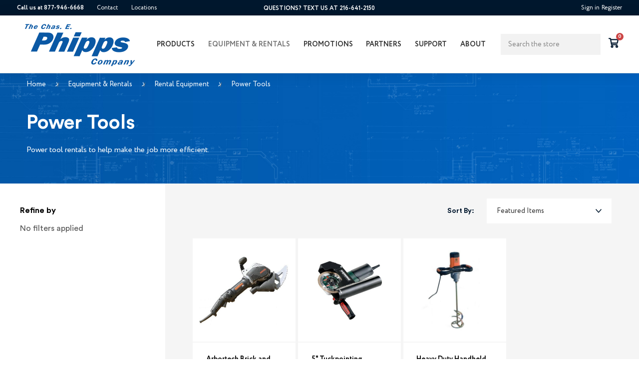

--- FILE ---
content_type: text/html; charset=UTF-8
request_url: https://chasephipps.com/equipment-and-rentals/rental-equipment/power-tools/
body_size: 28472
content:
    <!DOCTYPE html>
<html class="no-js" lang="en">
    <head>
        <title>Equipment &amp; Rentals - Rental Equipment - Power Tools - The Chas. E. Phipps Company</title>
        <link rel="dns-prefetch preconnect" href="https://cdn11.bigcommerce.com/s-6hbewubt94" crossorigin>
        <link rel='canonical' href='https://chasephipps.com/equipment-and-rentals/rental-equipment/power-tools/' /><meta name='platform' content='bigcommerce.stencil' />
        
           

        <link href="https://cdn11.bigcommerce.com/s-6hbewubt94/product_images/P%20%281%29.png?t=1710519680" rel="shortcut icon">
        <meta name="viewport" content="width=device-width, initial-scale=1">

        <script nonce="">
            document.documentElement.className = document.documentElement.className.replace('no-js', 'js');
        </script>

        <script nonce="">
    function browserSupportsAllFeatures() {
        return window.Promise
            && window.fetch
            && window.URL
            && window.URLSearchParams
            && window.WeakMap
            // object-fit support
            && ('objectFit' in document.documentElement.style);
    }

    function loadScript(src) {
        var js = document.createElement('script');
        js.src = src;
        js.onerror = function () {
            console.error('Failed to load polyfill script ' + src);
        };
        document.head.appendChild(js);
    }

    if (!browserSupportsAllFeatures()) {
        loadScript('https://cdn11.bigcommerce.com/s-6hbewubt94/stencil/d0956d40-dc31-013d-71cb-0eca57f054bb/e/4b64be80-e015-013d-e259-2e55578d4d90/dist/theme-bundle.polyfills.js');
    }
</script>
        <script nonce="">window.consentManagerTranslations = `{"locale":"en","locales":{"consent_manager.data_collection_warning":"en","consent_manager.accept_all_cookies":"en","consent_manager.gdpr_settings":"en","consent_manager.data_collection_preferences":"en","consent_manager.manage_data_collection_preferences":"en","consent_manager.use_data_by_cookies":"en","consent_manager.data_categories_table":"en","consent_manager.allow":"en","consent_manager.accept":"en","consent_manager.deny":"en","consent_manager.dismiss":"en","consent_manager.reject_all":"en","consent_manager.category":"en","consent_manager.purpose":"en","consent_manager.functional_category":"en","consent_manager.functional_purpose":"en","consent_manager.analytics_category":"en","consent_manager.analytics_purpose":"en","consent_manager.targeting_category":"en","consent_manager.advertising_category":"en","consent_manager.advertising_purpose":"en","consent_manager.essential_category":"en","consent_manager.esential_purpose":"en","consent_manager.yes":"en","consent_manager.no":"en","consent_manager.not_available":"en","consent_manager.cancel":"en","consent_manager.save":"en","consent_manager.back_to_preferences":"en","consent_manager.close_without_changes":"en","consent_manager.unsaved_changes":"en","consent_manager.by_using":"en","consent_manager.agree_on_data_collection":"en","consent_manager.change_preferences":"en","consent_manager.cancel_dialog_title":"en","consent_manager.privacy_policy":"en","consent_manager.allow_category_tracking":"en","consent_manager.disallow_category_tracking":"en"},"translations":{"consent_manager.data_collection_warning":"We use cookies (and other similar technologies) to collect data to improve your shopping experience.","consent_manager.accept_all_cookies":"Accept All Cookies","consent_manager.gdpr_settings":"Settings","consent_manager.data_collection_preferences":"Website Data Collection Preferences","consent_manager.manage_data_collection_preferences":"Manage Website Data Collection Preferences","consent_manager.use_data_by_cookies":" uses data collected by cookies and JavaScript libraries to improve your shopping experience.","consent_manager.data_categories_table":"The table below outlines how we use this data by category. To opt out of a category of data collection, select 'No' and save your preferences.","consent_manager.allow":"Allow","consent_manager.accept":"Accept","consent_manager.deny":"Deny","consent_manager.dismiss":"Dismiss","consent_manager.reject_all":"Reject all","consent_manager.category":"Category","consent_manager.purpose":"Purpose","consent_manager.functional_category":"Functional","consent_manager.functional_purpose":"Enables enhanced functionality, such as videos and live chat. If you do not allow these, then some or all of these functions may not work properly.","consent_manager.analytics_category":"Analytics","consent_manager.analytics_purpose":"Provide statistical information on site usage, e.g., web analytics so we can improve this website over time.","consent_manager.targeting_category":"Targeting","consent_manager.advertising_category":"Advertising","consent_manager.advertising_purpose":"Used to create profiles or personalize content to enhance your shopping experience.","consent_manager.essential_category":"Essential","consent_manager.esential_purpose":"Essential for the site and any requested services to work, but do not perform any additional or secondary function.","consent_manager.yes":"Yes","consent_manager.no":"No","consent_manager.not_available":"N/A","consent_manager.cancel":"Cancel","consent_manager.save":"Save","consent_manager.back_to_preferences":"Back to Preferences","consent_manager.close_without_changes":"You have unsaved changes to your data collection preferences. Are you sure you want to close without saving?","consent_manager.unsaved_changes":"You have unsaved changes","consent_manager.by_using":"By using our website, you're agreeing to our","consent_manager.agree_on_data_collection":"By using our website, you're agreeing to the collection of data as described in our ","consent_manager.change_preferences":"You can change your preferences at any time","consent_manager.cancel_dialog_title":"Are you sure you want to cancel?","consent_manager.privacy_policy":"Privacy Policy","consent_manager.allow_category_tracking":"Allow [CATEGORY_NAME] tracking","consent_manager.disallow_category_tracking":"Disallow [CATEGORY_NAME] tracking"}}`;</script>

        <script nonce="">
            window.lazySizesConfig = window.lazySizesConfig || {};
            window.lazySizesConfig.loadMode = 1;
        </script>
        <script nonce="" async src="https://cdn11.bigcommerce.com/s-6hbewubt94/stencil/d0956d40-dc31-013d-71cb-0eca57f054bb/e/4b64be80-e015-013d-e259-2e55578d4d90/dist/theme-bundle.head_async.js"></script>
        
        
        
		<script nonce="" async src="https://cdn11.bigcommerce.com/s-6hbewubt94/stencil/d0956d40-dc31-013d-71cb-0eca57f054bb/e/4b64be80-e015-013d-e259-2e55578d4d90/dist/theme-bundle.font.js"></script>

        <link data-stencil-stylesheet href="https://cdn11.bigcommerce.com/s-6hbewubt94/stencil/d0956d40-dc31-013d-71cb-0eca57f054bb/e/4b64be80-e015-013d-e259-2e55578d4d90/css/theme-63330670-dc32-013d-751a-724d25109879.css" rel="stylesheet">

        <!-- Start Tracking Code for analytics_siteverification -->

<meta name="msvalidate.01" content="9D8F5251BDADAB31FCBBB5B031F11448" />
<script src="//cdn.pricespider.com/pathinsights/ps-pi-ps.min.js"></script>
<script>
function trackEcommerce() {
    function createTransaction(orderID, store, total, tax, shipping, city, state, country, currency, channelInfo) {
        this.transaction = pswtb.purchaseTracking.createOrder();
        this.transaction.purchaseTotal = total;
        this.transaction.redirectToken = sessionStorage.getItem("psrid");
		this.transaction.details = [];
    }

	function addItem(orderID, sku, product, variation, price, qty) {
        this.transaction.details.push({
            sku: sku,
            manufacturer: '',
            name: product,
            unitPrice: price,
            quantity: qty
        });
    }

	function trackTransaction() {
		this.transaction.submit();
		this.transaction = null;
	}

	this._addTrans = createTransaction;
	this._addItem = addItem;
	this._trackTrans = trackTransaction;
}

var pageTracker = new trackEcommerce();

function getAllUrlParams(url) {
  var queryString = url ? url.split('?')[1] : window.location.search.slice(1);
  var obj = {};

  if (queryString) {
    queryString = queryString.split('#')[0];
    var arr = queryString.split('&');

    for (var i = 0; i < arr.length; i++) {
      var a = arr[i].split('=');
      var paramName = a[0];
      var paramValue = typeof (a[1]) === 'undefined' ? true : a[1];
      paramName = paramName.toLowerCase();
      if (typeof paramValue === 'string') paramValue = paramValue.toLowerCase();

      if (paramName.match(/\[(\d+)?\]$/)) {
        var key = paramName.replace(/\[(\d+)?\]/, '');
        if (!obj[key]) obj[key] = [];

        if (paramName.match(/\[\d+\]$/)) {
          var index = /\[(\d+)\]/.exec(paramName)[1];
          obj[key][index] = paramValue;
        } else {
          obj[key].push(paramValue);
        }
      } else {
        if (!obj[paramName]) {
          obj[paramName] = paramValue;
        } else if (obj[paramName] && typeof obj[paramName] === 'string'){
          obj[paramName] = [obj[paramName]];
          obj[paramName].push(paramValue);
        } else {
          obj[paramName].push(paramValue);
        }
      }
    }
  }

  return obj;
}

let query = getAllUrlParams();
if (query.psrid) {
  console.log(query.psrid);
  // pswtb.purchaseTracking.setCookie(query.psrid);
  sessionStorage.setItem("psrid", query.psrid);
console.log("Called setCookie");
}
</script>

<!-- End Tracking Code for analytics_siteverification -->


<script type="text/javascript" src="https://checkout-sdk.bigcommerce.com/v1/loader.js" defer ></script>
<script type="text/javascript">
var BCData = {};
</script>
<script src="https://code.jquery.com/jquery-3.5.1.slim.min.js" integrity="sha256-4+XzXVhsDmqanXGHaHvgh1gMQKX40OUvDEBTu8JcmNs=" crossorigin="anonymous"></script>
<script>
    let foundDocuments = false;
    document.addEventListener("DOMContentLoaded", function() {
        if(window.location.href.indexOf("/tech-sds/") > -1){
            var $ = jQuery;
            $(".tech-sds-form form").attr("action","/search-results/").attr("method","get");
            $(".tech-sds-form form input").attr("isp_ignore","");
            $(".tech-sds-form form").submit(function () {
                const inputData = $(".tech-sds-form form input").val(), selectData = $("#mfgquery").val();
                let query;
                if(inputData && selectData) {
                    query = `${$(".tech-sds-form form input").val()} ${$("#mfgquery").val()}`;
                } else {
                    query = inputData || selectData;
                }
                if(query) $(this).append(`<input type="hidden" name="q" value="${query}">`);
            })
        }
    });
    var __isp_options = {
        isp_serp_callback: function (data) {
            if(document.referrer.indexOf("/tech-sds/") > -1) {
                try{switch_content_type(1);}catch (e) {}
                $jquery_isp("#isp_tab_products, #isp_tab_content").hide();
            }
        },
        isp_pre_serp_callback:function (data) {
            if(document.referrer.indexOf("/tech-sds/") > -1) {
                if (data.content_results) {
                    $jquery_isp('head').append(`<style>#isp_left_container_facets,ul.isp_pagination,.isp_grid_product,[class*="skeleton"]{display: none !important;}</style>`);
                    foundDocuments = true;
                } else if(!foundDocuments) {
                    window.location.href = ("/tech-sds/");
                }
            }
        }
    }
</script><!-- Google Tag Manager -->
<script>(function(w,d,s,l,i){w[l]=w[l]||[];w[l].push({'gtm.start':
new Date().getTime(),event:'gtm.js'});var f=d.getElementsByTagName(s)[0],
j=d.createElement(s),dl=l!='dataLayer'?'&l='+l:'';j.async=true;j.src=
'https://www.googletagmanager.com/gtm.js?id='+i+dl;f.parentNode.insertBefore(j,f);
})(window,document,'script','dataLayer','GTM-KTRMSLT');</script>
<!-- End Google Tag Manager --><script>!function(){var e=window.location.search;if(e&&e.length>1&&localStorage){var l,o,t=e.slice(1).split("&");for(l=0;l<t.length;l++)o=(e=t[l].split("="))[1],(e=e[0])&&o&&("gclid"===e||"msclkid"===e||0===e.indexOf("utm"))&&localStorage.setItem(e,decodeURIComponent(o))}}();</script><script type="quoteninja-results"></script><script>(function(w,d,t,r,u){var f,n,i;w[u]=w[u]||[],f=function(){var o={ti:"134615139"};o.q=w[u],w[u]=new UET(o),w[u].push("pageLoad")},n=d.createElement(t),n.src=r,n.async=1,n.onload=n.onreadystatechange=function(){var s=this.readyState;s&&s!=="loaded"&&s!=="complete"||(f(),n.onload=n.onreadystatechange=null)},i=d.getElementsByTagName(t)[0],i.parentNode.insertBefore(n,i)})(window,document,"script","//bat.bing.com/bat.js","uetq");</script><script async src="//337647.tctm.co/t.js"></script><!-- Global site tag (gtag.js) - Google Ads: 516674445 -->
<script async src="https://www.googletagmanager.com/gtag/js?id=AW-516674445"></script>
<script>
  window.dataLayer = window.dataLayer || [];
  function gtag(){dataLayer.push(arguments);}
  gtag('js', new Date());
  gtag('config', 'AW-516674445', { ' allow_enhanced_conversions':true } ) ;
</script>
<!-- Start of HubSpot Embed Code -->
<script type="text/javascript" id="hs-script-loader" async defer src="//js.hs-scripts.com/21297026.js"></script>
<!-- End of HubSpot Embed Code --><script type="text/javascript">

    (function(c,l,a,r,i,t,y){

        c[a]=c[a]||function(){(c[a].q=c[a].q||[]).push(arguments)};

        t=l.createElement(r);t.async=1;t.src='https://www.clarity.ms/tag/'+i;

        y=l.getElementsByTagName(r)[0];y.parentNode.insertBefore(t,y);

    })(window, document, "clarity", "script", "ldn0k9tn11");

</script><!-- Google Tag Manager -->
<script>(function(w,d,s,l,i){w[l]=w[l]||[];w[l].push({'gtm.start':
new Date().getTime(),event:'gtm.js'});var f=d.getElementsByTagName(s)[0],
j=d.createElement(s),dl=l!='dataLayer'?'&l='+l:'';j.async=true;j.src=
'https://www.googletagmanager.com/gtm.js?id='+i+dl;f.parentNode.insertBefore(j,f);
})(window,document,'script','dataLayer','GTM-5NSM4SPN');</script>
<!-- End Google Tag Manager -->
<script nonce="">
(function () {
    var xmlHttp = new XMLHttpRequest();

    xmlHttp.open('POST', 'https://bes.gcp.data.bigcommerce.com/nobot');
    xmlHttp.setRequestHeader('Content-Type', 'application/json');
    xmlHttp.send('{"store_id":"1000784743","timezone_offset":"-5.0","timestamp":"2026-01-19T12:28:35.93526900Z","visit_id":"bb054274-ffee-4516-bda4-9b1bec4e509a","channel_id":1}');
})();
</script>


        <link rel="preload" href="https://cdn11.bigcommerce.com/s-6hbewubt94/stencil/d0956d40-dc31-013d-71cb-0eca57f054bb/e/4b64be80-e015-013d-e259-2e55578d4d90/dist/theme-bundle.main.js" as="script">
    </head>
    <body class="page-category">
        <!-- Google Tag Manager (noscript) -->
        <noscript><iframe src="https://www.googletagmanager.com/ns.html?id=GTM-KTRMSLT" height="0" width="0" style="display: none; visibility: hidden"></iframe></noscript>
        <!-- End Google Tag Manager (noscript) -->

        <svg data-src="https://cdn11.bigcommerce.com/s-6hbewubt94/stencil/d0956d40-dc31-013d-71cb-0eca57f054bb/e/4b64be80-e015-013d-e259-2e55578d4d90/img/icon-sprite.svg" class="icons-svg-sprite"></svg>

        <div class="header-sticky-wrap apply-sticky">
	<div class="sticky-wrapper">
		<div class="header-top">
			<div class="container">
				<nav class="navUser">
  <div class="header-top-left">
    <ul>
        <li><a href="tel:Call us at 877-946-6668"><strong>Call us at 877-946-6668</strong></a></li>
      <li><a href="/contact-us">Contact</a></li>
      <li><a href="/locations">Locations </a></li>
    </ul>
  </div>

  <div class="header-top-middle">
    <span>QUESTIONS? TEXT US AT 216-641-2150</span>
  </div>

  <div class="header-top-right">
    <ul class="navUser-section navUser-section--alt">
        <li class="navUser-item navUser-item--account">
                <a href="/login.php">Sign in</a>
                    <span class="navUser-or"></span> <a href="/login.php?action&#x3D;create_account">Register</a>
        </li>

    </ul>
  </div>



</nav>
			</div>
		</div>
		<header class="header header-sticky sticky" role="banner" id="stickyheader">
			<div class="container ">


				<div class="header-middle">

					<a href="#" class="mobileMenu-toggle" data-mobile-menu-toggle="menu">
						<span class="mobileMenu-toggleIcon">Toggle menu</span>
					</a>

					<div class="header-logo header-logo--center">
						<a href="https://chasephipps.com/" class="header-logo__link" data-header-logo-link>
        <div class="header-logo-image-container">
            <img class="header-logo-image"
                 src="https://cdn11.bigcommerce.com/s-6hbewubt94/images/stencil/250x92/logo_1714763167__79157.original.png"
                 srcset="https://cdn11.bigcommerce.com/s-6hbewubt94/images/stencil/250x92/logo_1714763167__79157.original.png"
                 alt="The Chas. E. Phipps Company"
                 title="The Chas. E. Phipps Company">
        </div>
</a>
					</div>

					<div class="main-menu-center">
						<div class="navPages-container" id="menu" data-menu1>
							<nav class="navPages">
	<!-- <div class="navPages-quickSearch">
    </div> -->


	<ul
		class="navPages-list mobile">
		<li class="navPages-item">
			<a class="navPages-action has-subMenu" href="https://chasephipps.com/shop-all/">
	Products
	<i class="icon navPages-action-moreIcon" aria-hidden="true"><svg aria-hidden="true">
			<use xlink:href="#icon-chevron-down" />
		</svg></i>
</a>
<ul class="navPage-subMenu-list">
	<li class="navPage-subMenu-item">
		<a class="navPage-subMenu-action navPages-action has-subMenu" href="https://chasephipps.com/products/building-materials/">
			Building Materials
			<i class="icon navPages-action-moreIcon" aria-hidden="true"><svg aria-hidden="true">
					<use xlink:href="#icon-chevron-down" />
				</svg></i>
		</a>
		<ul class="navPage-childList" id="navPages-160">
			<li class="navPage-subMenu-item">
				<a class="navPage-subMenu-action navPages-action"
					href="https://chasephipps.com/products/building-materials/insulation/">Insulation</a>
			</li>
			<li class="navPage-subMenu-item">
				<a class="navPage-subMenu-action navPages-action has-subMenu"
					href="https://chasephipps.com/products/building-materials/masonry-accessories/">
					Masonry Accessories
					<i class="icon navPages-action-moreIcon" aria-hidden="true"><svg aria-hidden="true">
							<use xlink:href="#icon-chevron-down" />
						</svg></i>
				</a>
				<ul class="navPage-childList" id="navPages-281">
					<li class="navPage-subMenu-item">
						<a class="navPage-childList-action navPages-action"
							href="https://chasephipps.com/products/building-materials/masonry-accessories/control-and-expansion/">Control and Expansion</a>
					</li>
					<li class="navPage-subMenu-item">
						<a class="navPage-childList-action navPages-action"
							href="https://chasephipps.com/products/building-materials/masonry-accessories/masonry-flashing/">Masonry Flashing</a>
					</li>
					<li class="navPage-subMenu-item">
						<a class="navPage-childList-action navPages-action"
							href="https://chasephipps.com/products/building-materials/masonry-accessories/masonry-reinforcing/">Masonry Reinforcing</a>
					</li>
					<li class="navPage-subMenu-item">
						<a class="navPage-childList-action navPages-action"
							href="https://chasephipps.com/products/building-materials/masonry-accessories/wall-cavity-drainage/">Wall Cavity Drainage</a>
					</li>
				</ul>
			</li>
			<li class="navPage-subMenu-item">
				<a class="navPage-subMenu-action navPages-action"
					href="https://chasephipps.com/products/building-materials/underslab-vapor-barriers/">Underslab Vapor Barriers</a>
			</li>
		</ul>
	</li>
	<li class="navPage-subMenu-item">
		<a class="navPage-subMenu-action navPages-action has-subMenu" href="https://chasephipps.com/products/caulking-sealants-joint-protection/">
			Caulking, Sealants, &amp; Joint Protection
			<i class="icon navPages-action-moreIcon" aria-hidden="true"><svg aria-hidden="true">
					<use xlink:href="#icon-chevron-down" />
				</svg></i>
		</a>
		<ul class="navPage-childList" id="navPages-159">
			<li class="navPage-subMenu-item">
				<a class="navPage-subMenu-action navPages-action"
					href="https://chasephipps.com/products/caulking-sealants-joint-protection/backer-rod/">Backer Rod</a>
			</li>
			<li class="navPage-subMenu-item">
				<a class="navPage-subMenu-action navPages-action"
					href="https://chasephipps.com/products/caulking-sealants-joint-protection/color-packs/">Color Packs</a>
			</li>
			<li class="navPage-subMenu-item">
				<a class="navPage-subMenu-action navPages-action"
					href="https://chasephipps.com/products/caulking-sealants-joint-protection/epoxy/">Epoxy</a>
			</li>
			<li class="navPage-subMenu-item">
				<a class="navPage-subMenu-action navPages-action"
					href="https://chasephipps.com/products/caulking-sealants-joint-protection/fire-and-smoke-protection/">Fire and Smoke Protection</a>
			</li>
			<li class="navPage-subMenu-item">
				<a class="navPage-subMenu-action navPages-action has-subMenu"
					href="https://chasephipps.com/products/building-materials/glazing-accessories/">
					Glazing Accessories
					<i class="icon navPages-action-moreIcon" aria-hidden="true"><svg aria-hidden="true">
							<use xlink:href="#icon-chevron-down" />
						</svg></i>
				</a>
				<ul class="navPage-childList" id="navPages-282">
					<li class="navPage-subMenu-item">
						<a class="navPage-childList-action navPages-action"
							href="https://chasephipps.com/products/building-materials/glazing-accessories/butyl-sealant-tape/">Butyl Sealant Tape</a>
					</li>
					<li class="navPage-subMenu-item">
						<a class="navPage-childList-action navPages-action"
							href="https://chasephipps.com/products/building-materials/glazing-accessories/shims/">Shims</a>
					</li>
					<li class="navPage-subMenu-item">
						<a class="navPage-childList-action navPages-action"
							href="https://chasephipps.com/products/building-materials/glazing-accessories/vacuum-cups/">Vacuum Cups</a>
					</li>
				</ul>
			</li>
			<li class="navPage-subMenu-item">
				<a class="navPage-subMenu-action navPages-action"
					href="https://chasephipps.com/products/caulking-sealants-joint-protection/hybrid/">Hybrid</a>
			</li>
			<li class="navPage-subMenu-item">
				<a class="navPage-subMenu-action navPages-action"
					href="https://chasephipps.com/products/caulking-sealants-joint-protection/polyurea/">Polyurea</a>
			</li>
			<li class="navPage-subMenu-item">
				<a class="navPage-subMenu-action navPages-action"
					href="https://chasephipps.com/products/caulking-sealants-joint-protection/primers/">Primers</a>
			</li>
			<li class="navPage-subMenu-item">
				<a class="navPage-subMenu-action navPages-action has-subMenu"
					href="https://chasephipps.com/products/caulking-sealants-joint-protection/silicone/">
					Silicone
					<i class="icon navPages-action-moreIcon" aria-hidden="true"><svg aria-hidden="true">
							<use xlink:href="#icon-chevron-down" />
						</svg></i>
				</a>
				<ul class="navPage-childList" id="navPages-291">
					<li class="navPage-subMenu-item">
						<a class="navPage-childList-action navPages-action"
							href="https://chasephipps.com/products/caulking-sealants-joint-protection/silicone/one-part/">One Part</a>
					</li>
					<li class="navPage-subMenu-item">
						<a class="navPage-childList-action navPages-action"
							href="https://chasephipps.com/products/caulking-sealants-joint-protection/silicone/two-part/">Two Part</a>
					</li>
				</ul>
			</li>
			<li class="navPage-subMenu-item">
				<a class="navPage-subMenu-action navPages-action has-subMenu"
					href="https://chasephipps.com/products/caulking-sealants-joint-protection/tools-and-accessories/">
					Tools and Accessories
					<i class="icon navPages-action-moreIcon" aria-hidden="true"><svg aria-hidden="true">
							<use xlink:href="#icon-chevron-down" />
						</svg></i>
				</a>
				<ul class="navPage-childList" id="navPages-299">
					<li class="navPage-subMenu-item">
						<a class="navPage-childList-action navPages-action"
							href="https://chasephipps.com/products/caulking-sealants-joint-protection/tools-and-accessories/dispensing-tools/">Dispensing Tools</a>
					</li>
					<li class="navPage-subMenu-item">
						<a class="navPage-childList-action navPages-action"
							href="https://chasephipps.com/products/caulking-sealants-joint-protection/tools-and-accessories/solvents/">Solvents</a>
					</li>
					<li class="navPage-subMenu-item">
						<a class="navPage-childList-action navPages-action"
							href="https://chasephipps.com/products/caulking-sealants-joint-protection/tools-and-accessories/spatulas/">Spatulas</a>
					</li>
				</ul>
			</li>
			<li class="navPage-subMenu-item">
				<a class="navPage-subMenu-action navPages-action has-subMenu"
					href="https://chasephipps.com/products/caulking-sealants-joint-protection/urethane/">
					Urethane
					<i class="icon navPages-action-moreIcon" aria-hidden="true"><svg aria-hidden="true">
							<use xlink:href="#icon-chevron-down" />
						</svg></i>
				</a>
				<ul class="navPage-childList" id="navPages-290">
					<li class="navPage-subMenu-item">
						<a class="navPage-childList-action navPages-action"
							href="https://chasephipps.com/products/caulking-sealants-joint-protection/urethane/one-part/">One Part</a>
					</li>
					<li class="navPage-subMenu-item">
						<a class="navPage-childList-action navPages-action"
							href="https://chasephipps.com/products/caulking-sealants-joint-protection/urethane/two-part/">Two Part</a>
					</li>
				</ul>
			</li>
		</ul>
	</li>
	<li class="navPage-subMenu-item">
		<a class="navPage-subMenu-action navPages-action has-subMenu" href="https://chasephipps.com/concrete-masonry-cleaning/">
			Concrete &amp; Masonry Cleaning
			<i class="icon navPages-action-moreIcon" aria-hidden="true"><svg aria-hidden="true">
					<use xlink:href="#icon-chevron-down" />
				</svg></i>
		</a>
		<ul class="navPage-childList" id="navPages-24">
			<li class="navPage-subMenu-item">
				<a class="navPage-subMenu-action navPages-action"
					href="https://chasephipps.com/concrete-masonry-cleaning/blasting-abrasive/">Blasting Abrasive</a>
			</li>
			<li class="navPage-subMenu-item">
				<a class="navPage-subMenu-action navPages-action"
					href="https://chasephipps.com/concrete-masonry-cleaning/concrete-etching/">Concrete Etching</a>
			</li>
			<li class="navPage-subMenu-item">
				<a class="navPage-subMenu-action navPages-action"
					href="https://chasephipps.com/concrete-masonry-cleaning/general-purpose-cleaning/">General Purpose Cleaning</a>
			</li>
			<li class="navPage-subMenu-item">
				<a class="navPage-subMenu-action navPages-action"
					href="https://chasephipps.com/concrete-masonry-cleaning/new-masonry-cleaners/">New Masonry Cleaners</a>
			</li>
			<li class="navPage-subMenu-item">
				<a class="navPage-subMenu-action navPages-action"
					href="https://chasephipps.com/concrete-masonry-cleaning/paint-graffiti-coating-removers/">Paint, Graffiti &amp; Coating Removers</a>
			</li>
		</ul>
	</li>
	<li class="navPage-subMenu-item">
		<a class="navPage-subMenu-action navPages-action has-subMenu" href="https://chasephipps.com/concrete-masonry-repair/">
			Concrete &amp; Masonry Repair
			<i class="icon navPages-action-moreIcon" aria-hidden="true"><svg aria-hidden="true">
					<use xlink:href="#icon-chevron-down" />
				</svg></i>
		</a>
		<ul class="navPage-childList" id="navPages-30">
			<li class="navPage-subMenu-item">
				<a class="navPage-subMenu-action navPages-action"
					href="https://chasephipps.com/shop-all/concrete-masonry-repair/bonding-agents/">Bonding Agents</a>
			</li>
			<li class="navPage-subMenu-item">
				<a class="navPage-subMenu-action navPages-action has-subMenu"
					href="https://chasephipps.com/shop-all/concrete-masonry-repair/cementitious-concrete-repair/">
					Cementitious Concrete Repair
					<i class="icon navPages-action-moreIcon" aria-hidden="true"><svg aria-hidden="true">
							<use xlink:href="#icon-chevron-down" />
						</svg></i>
				</a>
				<ul class="navPage-childList" id="navPages-34">
					<li class="navPage-subMenu-item">
						<a class="navPage-childList-action navPages-action"
							href="https://chasephipps.com/shop-all/concrete-masonry-repair/cementitious-concrete-repair/form-pour/">Form &amp; Pour</a>
					</li>
					<li class="navPage-subMenu-item">
						<a class="navPage-childList-action navPages-action"
							href="https://chasephipps.com/shop-all/concrete-masonry-repair/cementitious-concrete-repair/horizontal/">Horizontal</a>
					</li>
					<li class="navPage-subMenu-item">
						<a class="navPage-childList-action navPages-action"
							href="https://chasephipps.com/shop-all/concrete-masonry-repair/cementitious-concrete-repair/resurfacing-of-concrete/">Resurfacing of Concrete</a>
					</li>
					<li class="navPage-subMenu-item">
						<a class="navPage-childList-action navPages-action"
							href="https://chasephipps.com/shop-all/concrete-masonry-repair/cementitious-concrete-repair/vertical-overhead/">Vertical &amp; Overhead</a>
					</li>
				</ul>
			</li>
			<li class="navPage-subMenu-item">
				<a class="navPage-subMenu-action navPages-action has-subMenu"
					href="https://chasephipps.com/shop-all/concrete-masonry-repair/cements-sands/">
					Cements &amp; Sands
					<i class="icon navPages-action-moreIcon" aria-hidden="true"><svg aria-hidden="true">
							<use xlink:href="#icon-chevron-down" />
						</svg></i>
				</a>
				<ul class="navPage-childList" id="navPages-35">
					<li class="navPage-subMenu-item">
						<a class="navPage-childList-action navPages-action"
							href="https://chasephipps.com/products/concrete-masonry-repair/cements-sands/aggregates/">Aggregates</a>
					</li>
					<li class="navPage-subMenu-item">
						<a class="navPage-childList-action navPages-action"
							href="https://chasephipps.com/products/concrete-masonry-repair/cements-sands/cement/">Cement</a>
					</li>
					<li class="navPage-subMenu-item">
						<a class="navPage-childList-action navPages-action"
							href="https://chasephipps.com/shop-all/concrete-masonry-repair/cements-sands/masonry-mortaring/">Masonry Mortaring</a>
					</li>
				</ul>
			</li>
			<li class="navPage-subMenu-item">
				<a class="navPage-subMenu-action navPages-action"
					href="https://chasephipps.com/shop-all/concrete-masonry-repair/concrete-demolition/">Concrete Demolition</a>
			</li>
			<li class="navPage-subMenu-item">
				<a class="navPage-subMenu-action navPages-action has-subMenu"
					href="https://chasephipps.com/shop-all/concrete-masonry-repair/epoxy-concrete-repair/">
					Epoxy Concrete Repair
					<i class="icon navPages-action-moreIcon" aria-hidden="true"><svg aria-hidden="true">
							<use xlink:href="#icon-chevron-down" />
						</svg></i>
				</a>
				<ul class="navPage-childList" id="navPages-37">
					<li class="navPage-subMenu-item">
						<a class="navPage-childList-action navPages-action"
							href="https://chasephipps.com/products/concrete-masonry-repair/epoxy-concrete-repair/injection/">Injection</a>
					</li>
					<li class="navPage-subMenu-item">
						<a class="navPage-childList-action navPages-action"
							href="https://chasephipps.com/products/concrete-masonry-repair/epoxy-concrete-repair/resurfacing-of-concrete/">Resurfacing of Concrete</a>
					</li>
				</ul>
			</li>
			<li class="navPage-subMenu-item">
				<a class="navPage-subMenu-action navPages-action"
					href="https://chasephipps.com/shop-all/concrete-masonry-repair/hydraulic-cement/">Hydraulic Cement</a>
			</li>
			<li class="navPage-subMenu-item">
				<a class="navPage-subMenu-action navPages-action"
					href="https://chasephipps.com/shop-all/concrete-masonry-repair/masonry-repair/">Masonry Repair</a>
			</li>
			<li class="navPage-subMenu-item">
				<a class="navPage-subMenu-action navPages-action"
					href="https://chasephipps.com/shop-all/concrete-masonry-repair/rebar-coatings/">Rebar Coatings</a>
			</li>
			<li class="navPage-subMenu-item">
				<a class="navPage-subMenu-action navPages-action has-subMenu"
					href="https://chasephipps.com/shop-all/concrete-masonry-repair/toppings/">
					Toppings
					<i class="icon navPages-action-moreIcon" aria-hidden="true"><svg aria-hidden="true">
							<use xlink:href="#icon-chevron-down" />
						</svg></i>
				</a>
				<ul class="navPage-childList" id="navPages-32">
					<li class="navPage-subMenu-item">
						<a class="navPage-childList-action navPages-action"
							href="https://chasephipps.com/products/concrete-masonry-repair/toppings/dry-shake-hardeners/">Dry Shake Hardeners</a>
					</li>
				</ul>
			</li>
			<li class="navPage-subMenu-item">
				<a class="navPage-subMenu-action navPages-action"
					href="https://chasephipps.com/shop-all/concrete-masonry-repair/underlayments/">Underlayments</a>
			</li>
		</ul>
	</li>
	<li class="navPage-subMenu-item">
		<a class="navPage-subMenu-action navPages-action has-subMenu" href="https://chasephipps.com/products/concrete-curing-sealing/">
			Concrete Curing &amp; Sealing
			<i class="icon navPages-action-moreIcon" aria-hidden="true"><svg aria-hidden="true">
					<use xlink:href="#icon-chevron-down" />
				</svg></i>
		</a>
		<ul class="navPage-childList" id="navPages-157">
			<li class="navPage-subMenu-item">
				<a class="navPage-subMenu-action navPages-action"
					href="https://chasephipps.com/products/concrete-curing-sealing/admixtures/">Admixtures</a>
			</li>
			<li class="navPage-subMenu-item">
				<a class="navPage-subMenu-action navPages-action"
					href="https://chasephipps.com/products/concrete-curing-sealing/curing-covers/">Curing Covers</a>
			</li>
			<li class="navPage-subMenu-item">
				<a class="navPage-subMenu-action navPages-action"
					href="https://chasephipps.com/products/concrete-curing-sealing/evaporation-reducers/">Evaporation Reducers</a>
			</li>
			<li class="navPage-subMenu-item">
				<a class="navPage-subMenu-action navPages-action"
					href="https://chasephipps.com/products/concrete-curing-sealing/liquid-densifiers/">Liquid Densifiers</a>
			</li>
			<li class="navPage-subMenu-item">
				<a class="navPage-subMenu-action navPages-action"
					href="https://chasephipps.com/products/concrete-curing-sealing/slip-resistant-additives/">Slip Resistant Additives</a>
			</li>
			<li class="navPage-subMenu-item">
				<a class="navPage-subMenu-action navPages-action has-subMenu"
					href="https://chasephipps.com/products/concrete-curing-sealing/solvent-based/">
					Solvent-Based
					<i class="icon navPages-action-moreIcon" aria-hidden="true"><svg aria-hidden="true">
							<use xlink:href="#icon-chevron-down" />
						</svg></i>
				</a>
				<ul class="navPage-childList" id="navPages-263">
					<li class="navPage-subMenu-item">
						<a class="navPage-childList-action navPages-action"
							href="https://chasephipps.com/products/concrete-curing-sealing/solvent-based/curing-and-sealing/">Curing and Sealing</a>
					</li>
					<li class="navPage-subMenu-item">
						<a class="navPage-childList-action navPages-action"
							href="https://chasephipps.com/products/concrete-curing-sealing/solvent-based/sealing/">Sealing</a>
					</li>
				</ul>
			</li>
			<li class="navPage-subMenu-item">
				<a class="navPage-subMenu-action navPages-action has-subMenu"
					href="https://chasephipps.com/products/concrete-curing-sealing/water-based/">
					Water-Based
					<i class="icon navPages-action-moreIcon" aria-hidden="true"><svg aria-hidden="true">
							<use xlink:href="#icon-chevron-down" />
						</svg></i>
				</a>
				<ul class="navPage-childList" id="navPages-262">
					<li class="navPage-subMenu-item">
						<a class="navPage-childList-action navPages-action"
							href="https://chasephipps.com/products/concrete-curing-sealing/water-based/cure-and-seal/">Cure and Seal</a>
					</li>
					<li class="navPage-subMenu-item">
						<a class="navPage-childList-action navPages-action"
							href="https://chasephipps.com/products/concrete-curing-sealing/water-based/curing/">Curing</a>
					</li>
					<li class="navPage-subMenu-item">
						<a class="navPage-childList-action navPages-action"
							href="https://chasephipps.com/products/concrete-curing-sealing/water-based/sealing/">Sealing</a>
					</li>
				</ul>
			</li>
		</ul>
	</li>
	<li class="navPage-subMenu-item">
		<a class="navPage-subMenu-action navPages-action has-subMenu" href="https://chasephipps.com/products/cutting-drilling/">
			Cutting &amp; Drilling
			<i class="icon navPages-action-moreIcon" aria-hidden="true"><svg aria-hidden="true">
					<use xlink:href="#icon-chevron-down" />
				</svg></i>
		</a>
		<ul class="navPage-childList" id="navPages-51">
			<li class="navPage-subMenu-item">
				<a class="navPage-subMenu-action navPages-action has-subMenu"
					href="https://chasephipps.com/products/cutting-drilling/abrasive-blades/">
					Abrasive Blades
					<i class="icon navPages-action-moreIcon" aria-hidden="true"><svg aria-hidden="true">
							<use xlink:href="#icon-chevron-down" />
						</svg></i>
				</a>
				<ul class="navPage-childList" id="navPages-189">
					<li class="navPage-subMenu-item">
						<a class="navPage-childList-action navPages-action"
							href="https://chasephipps.com/products/cutting-drilling/abrasive-blades/concrete-masonry-cutting/">Concrete &amp; Masonry Cutting</a>
					</li>
					<li class="navPage-subMenu-item">
						<a class="navPage-childList-action navPages-action"
							href="https://chasephipps.com/products/cutting-drilling/abrasive-blades/metal-stainless-cutting/">Metal &amp; Stainless Cutting</a>
					</li>
				</ul>
			</li>
			<li class="navPage-subMenu-item">
				<a class="navPage-subMenu-action navPages-action"
					href="https://chasephipps.com/products/cutting-drilling/core-bits/">Core Bits</a>
			</li>
			<li class="navPage-subMenu-item">
				<a class="navPage-subMenu-action navPages-action has-subMenu"
					href="https://chasephipps.com/products/cutting-drilling/drill-bits-and-chisels/">
					Drill Bits and Chisels
					<i class="icon navPages-action-moreIcon" aria-hidden="true"><svg aria-hidden="true">
							<use xlink:href="#icon-chevron-down" />
						</svg></i>
				</a>
				<ul class="navPage-childList" id="navPages-191">
					<li class="navPage-subMenu-item">
						<a class="navPage-childList-action navPages-action"
							href="https://chasephipps.com/products/cutting-drilling/drill-bits/sds-max/">SDS-Max</a>
					</li>
					<li class="navPage-subMenu-item">
						<a class="navPage-childList-action navPages-action"
							href="https://chasephipps.com/products/cutting-drilling/drill-bits/sds-plus/">SDS-Plus</a>
					</li>
					<li class="navPage-subMenu-item">
						<a class="navPage-childList-action navPages-action"
							href="https://chasephipps.com/products/cutting-drilling/drill-bits/spline/">Spline</a>
					</li>
					<li class="navPage-subMenu-item">
						<a class="navPage-childList-action navPages-action"
							href="https://chasephipps.com/products/cutting-drilling/drill-bits/straight-shank/">Straight Shank</a>
					</li>
				</ul>
			</li>
			<li class="navPage-subMenu-item">
				<a class="navPage-subMenu-action navPages-action"
					href="https://chasephipps.com/products/cutting-drilling/flat-saw-diamond-blades/">Flat Saw Diamond Blades</a>
			</li>
			<li class="navPage-subMenu-item">
				<a class="navPage-subMenu-action navPages-action"
					href="https://chasephipps.com/products/cutting-drilling/power-cutter-diamond-blades/">Power Cutter Diamond Blades</a>
			</li>
			<li class="navPage-subMenu-item">
				<a class="navPage-subMenu-action navPages-action"
					href="https://chasephipps.com/products/cutting-drilling/small-diameter-diamond-blades/">Small Diameter Diamond Blades</a>
			</li>
			<li class="navPage-subMenu-item">
				<a class="navPage-subMenu-action navPages-action"
					href="https://chasephipps.com/products/cutting-drilling/soff-cut-early-entry-blades/">Soff-Cut Early Entry Blades</a>
			</li>
		</ul>
	</li>
	<li class="navPage-subMenu-item">
		<a class="navPage-subMenu-action navPages-action has-subMenu" href="https://chasephipps.com/products/decorative-concrete/">
			Decorative Concrete
			<i class="icon navPages-action-moreIcon" aria-hidden="true"><svg aria-hidden="true">
					<use xlink:href="#icon-chevron-down" />
				</svg></i>
		</a>
		<ul class="navPage-childList" id="navPages-156">
			<li class="navPage-subMenu-item">
				<a class="navPage-subMenu-action navPages-action has-subMenu"
					href="https://chasephipps.com/products/decorative-concrete/concrete-polishing/">
					Concrete Polishing
					<i class="icon navPages-action-moreIcon" aria-hidden="true"><svg aria-hidden="true">
							<use xlink:href="#icon-chevron-down" />
						</svg></i>
				</a>
				<ul class="navPage-childList" id="navPages-211">
					<li class="navPage-subMenu-item">
						<a class="navPage-childList-action navPages-action"
							href="https://chasephipps.com/products/decorative-concrete/concrete-polishing/cleaners/">Cleaners</a>
					</li>
					<li class="navPage-subMenu-item">
						<a class="navPage-childList-action navPages-action"
							href="https://chasephipps.com/products/decorative-concrete/concrete-polishing/densifiers-sealers/">Densifiers &amp; Sealers</a>
					</li>
					<li class="navPage-subMenu-item">
						<a class="navPage-childList-action navPages-action"
							href="https://chasephipps.com/products/decorative-concrete/concrete-polishing/stains-dyes/">Stains &amp; Dyes</a>
					</li>
					<li class="navPage-subMenu-item">
						<a class="navPage-childList-action navPages-action"
							href="https://chasephipps.com/products/decorative-concrete/concrete-polishing/tools/">Tools</a>
					</li>
				</ul>
			</li>
			<li class="navPage-subMenu-item">
				<a class="navPage-subMenu-action navPages-action"
					href="https://chasephipps.com/products/decorative-concrete/exposed-aggregate/">Exposed Aggregate</a>
			</li>
			<li class="navPage-subMenu-item">
				<a class="navPage-subMenu-action navPages-action has-subMenu"
					href="https://chasephipps.com/products/decorative-concrete/floor-coatings/">
					Floor Coatings
					<i class="icon navPages-action-moreIcon" aria-hidden="true"><svg aria-hidden="true">
							<use xlink:href="#icon-chevron-down" />
						</svg></i>
				</a>
				<ul class="navPage-childList" id="navPages-207">
					<li class="navPage-subMenu-item">
						<a class="navPage-childList-action navPages-action"
							href="https://chasephipps.com/products/decorative-concrete/floor-coatings/chips-color-quartz-pigments/">Chips, Color Quartz, Pigments</a>
					</li>
					<li class="navPage-subMenu-item">
						<a class="navPage-childList-action navPages-action"
							href="https://chasephipps.com/products/decorative-concrete/floor-coatings/epoxy/">Epoxy</a>
					</li>
					<li class="navPage-subMenu-item">
						<a class="navPage-childList-action navPages-action"
							href="https://chasephipps.com/products/decorative-concrete/floor-coatings/urethane/">Urethane</a>
					</li>
				</ul>
			</li>
			<li class="navPage-subMenu-item">
				<a class="navPage-subMenu-action navPages-action has-subMenu"
					href="https://chasephipps.com/products/decorative-concrete/sealers/">
					Sealers
					<i class="icon navPages-action-moreIcon" aria-hidden="true"><svg aria-hidden="true">
							<use xlink:href="#icon-chevron-down" />
						</svg></i>
				</a>
				<ul class="navPage-childList" id="navPages-209">
					<li class="navPage-subMenu-item">
						<a class="navPage-childList-action navPages-action"
							href="https://chasephipps.com/products/decorative-concrete/sealers/solvent-based/">Solvent-Based</a>
					</li>
					<li class="navPage-subMenu-item">
						<a class="navPage-childList-action navPages-action"
							href="https://chasephipps.com/products/decorative-concrete/sealers/water-based/">Water-Based</a>
					</li>
				</ul>
			</li>
			<li class="navPage-subMenu-item">
				<a class="navPage-subMenu-action navPages-action has-subMenu"
					href="https://chasephipps.com/products/decorative-concrete/staining/">
					Staining
					<i class="icon navPages-action-moreIcon" aria-hidden="true"><svg aria-hidden="true">
							<use xlink:href="#icon-chevron-down" />
						</svg></i>
				</a>
				<ul class="navPage-childList" id="navPages-208">
					<li class="navPage-subMenu-item">
						<a class="navPage-childList-action navPages-action"
							href="https://chasephipps.com/products/decorative-concrete/staining/acid-stains/">Acid Stains</a>
					</li>
					<li class="navPage-subMenu-item">
						<a class="navPage-childList-action navPages-action"
							href="https://chasephipps.com/products/decorative-concrete/staining/water-based/">Water-Based</a>
					</li>
				</ul>
			</li>
			<li class="navPage-subMenu-item">
				<a class="navPage-subMenu-action navPages-action has-subMenu"
					href="https://chasephipps.com/products/decorative-concrete/stamped-concrete/">
					Stamped Concrete
					<i class="icon navPages-action-moreIcon" aria-hidden="true"><svg aria-hidden="true">
							<use xlink:href="#icon-chevron-down" />
						</svg></i>
				</a>
				<ul class="navPage-childList" id="navPages-210">
					<li class="navPage-subMenu-item">
						<a class="navPage-childList-action navPages-action"
							href="https://chasephipps.com/products/decorative-concrete/stamped-concrete/color-hardeners/">Color Hardeners</a>
					</li>
					<li class="navPage-subMenu-item">
						<a class="navPage-childList-action navPages-action"
							href="https://chasephipps.com/products/decorative-concrete/stamped-concrete/integral-color/">Integral Color</a>
					</li>
					<li class="navPage-subMenu-item">
						<a class="navPage-childList-action navPages-action"
							href="https://chasephipps.com/products/decorative-concrete/stamped-concrete/release-agents/">Release Agents</a>
					</li>
					<li class="navPage-subMenu-item">
						<a class="navPage-childList-action navPages-action"
							href="https://chasephipps.com/products/decorative-concrete/stamped-concrete/stamp-rentals/">Stamp Rentals</a>
					</li>
					<li class="navPage-subMenu-item">
						<a class="navPage-childList-action navPages-action"
							href="https://chasephipps.com/products/decorative-concrete/stamped-concrete/stamping-tools/">Stamping Tools</a>
					</li>
				</ul>
			</li>
		</ul>
	</li>
	<li class="navPage-subMenu-item">
		<a class="navPage-subMenu-action navPages-action has-subMenu" href="https://chasephipps.com/products/epoxies-adhesives/">
			Epoxies &amp; Adhesives
			<i class="icon navPages-action-moreIcon" aria-hidden="true"><svg aria-hidden="true">
					<use xlink:href="#icon-chevron-down" />
				</svg></i>
		</a>
		<ul class="navPage-childList" id="navPages-162">
			<li class="navPage-subMenu-item">
				<a class="navPage-subMenu-action navPages-action has-subMenu"
					href="https://chasephipps.com/products/epoxies-adhesives/adhesives/">
					Adhesives
					<i class="icon navPages-action-moreIcon" aria-hidden="true"><svg aria-hidden="true">
							<use xlink:href="#icon-chevron-down" />
						</svg></i>
				</a>
				<ul class="navPage-childList" id="navPages-232">
					<li class="navPage-subMenu-item">
						<a class="navPage-childList-action navPages-action"
							href="https://chasephipps.com/products/epoxies-adhesives/adhesives/construction-adhesives/">Construction Adhesives</a>
					</li>
					<li class="navPage-subMenu-item">
						<a class="navPage-childList-action navPages-action"
							href="https://chasephipps.com/products/epoxies-adhesives/adhesives/epoxy-adhesives/">Epoxy Adhesives</a>
					</li>
					<li class="navPage-subMenu-item">
						<a class="navPage-childList-action navPages-action"
							href="https://chasephipps.com/products/epoxies-adhesives/adhesives/spray-adhesives/">Spray Adhesives</a>
					</li>
				</ul>
			</li>
			<li class="navPage-subMenu-item">
				<a class="navPage-subMenu-action navPages-action"
					href="https://chasephipps.com/products/epoxies-adhesives/dowel-bar-grouts/">Dowel Bar Grouts</a>
			</li>
			<li class="navPage-subMenu-item">
				<a class="navPage-subMenu-action navPages-action"
					href="https://chasephipps.com/products/epoxies-adhesives/floor-coatings/">Floor Coatings</a>
			</li>
			<li class="navPage-subMenu-item">
				<a class="navPage-subMenu-action navPages-action"
					href="https://chasephipps.com/products/epoxies-adhesives/injection-resins/">Injection Resins</a>
			</li>
			<li class="navPage-subMenu-item">
				<a class="navPage-subMenu-action navPages-action"
					href="https://chasephipps.com/products/epoxies-adhesives/sealers/">Sealers</a>
			</li>
		</ul>
	</li>
	<li class="navPage-subMenu-item">
		<a class="navPage-subMenu-action navPages-action has-subMenu" href="https://chasephipps.com/products/forming-wire-accessories/">
			Forming, Wire, &amp; Accessories
			<i class="icon navPages-action-moreIcon" aria-hidden="true"><svg aria-hidden="true">
					<use xlink:href="#icon-chevron-down" />
				</svg></i>
		</a>
		<ul class="navPage-childList" id="navPages-163">
			<li class="navPage-subMenu-item">
				<a class="navPage-subMenu-action navPages-action has-subMenu"
					href="https://chasephipps.com/products/forming-wire-accessories/anchors-and-inserts/">
					Anchors and Inserts
					<i class="icon navPages-action-moreIcon" aria-hidden="true"><svg aria-hidden="true">
							<use xlink:href="#icon-chevron-down" />
						</svg></i>
				</a>
				<ul class="navPage-childList" id="navPages-239">
					<li class="navPage-subMenu-item">
						<a class="navPage-childList-action navPages-action"
							href="https://chasephipps.com/products/forming-wire-accessories/anchors-and-inserts/drop-in-anchors/">Drop-In Anchors</a>
					</li>
					<li class="navPage-subMenu-item">
						<a class="navPage-childList-action navPages-action"
							href="https://chasephipps.com/products/forming-wire-accessories/anchors-and-inserts/expansion-anchors/">Expansion Anchors</a>
					</li>
					<li class="navPage-subMenu-item">
						<a class="navPage-childList-action navPages-action"
							href="https://chasephipps.com/products/forming-wire-accessories/anchors-and-inserts/nails/">Nails</a>
					</li>
					<li class="navPage-subMenu-item">
						<a class="navPage-childList-action navPages-action"
							href="https://chasephipps.com/products/forming-wire-accessories/anchors-and-inserts/screws/">Screws</a>
					</li>
				</ul>
			</li>
			<li class="navPage-subMenu-item">
				<a class="navPage-subMenu-action navPages-action has-subMenu"
					href="https://chasephipps.com/products/forming-wire-accessories/bollards/">
					Bollards
					<i class="icon navPages-action-moreIcon" aria-hidden="true"><svg aria-hidden="true">
							<use xlink:href="#icon-chevron-down" />
						</svg></i>
				</a>
				<ul class="navPage-childList" id="navPages-241">
					<li class="navPage-subMenu-item">
						<a class="navPage-childList-action navPages-action"
							href="https://chasephipps.com/products/forming-wire-accessories/bollards/bollard-covers/">Bollard Covers</a>
					</li>
					<li class="navPage-subMenu-item">
						<a class="navPage-childList-action navPages-action"
							href="https://chasephipps.com/products/forming-wire-accessories/bollards/steel-bollards/">Steel Bollards</a>
					</li>
				</ul>
			</li>
			<li class="navPage-subMenu-item">
				<a class="navPage-subMenu-action navPages-action has-subMenu"
					href="https://chasephipps.com/products/forming-wire-accessories/concrete-forming/">
					Concrete Forming
					<i class="icon navPages-action-moreIcon" aria-hidden="true"><svg aria-hidden="true">
							<use xlink:href="#icon-chevron-down" />
						</svg></i>
				</a>
				<ul class="navPage-childList" id="navPages-238">
					<li class="navPage-subMenu-item">
						<a class="navPage-childList-action navPages-action"
							href="https://chasephipps.com/products/forming-wire-accessories/concrete-forming/ada-inserts/">ADA Inserts</a>
					</li>
					<li class="navPage-subMenu-item">
						<a class="navPage-childList-action navPages-action"
							href="https://chasephipps.com/products/forming-wire-accessories/concrete-forming/box-voids/">Box Voids</a>
					</li>
					<li class="navPage-subMenu-item">
						<a class="navPage-childList-action navPages-action"
							href="https://chasephipps.com/products/forming-wire-accessories/concrete-forming/nail-stakes/">Nail Stakes</a>
					</li>
					<li class="navPage-subMenu-item">
						<a class="navPage-childList-action navPages-action"
							href="https://chasephipps.com/products/forming-wire-accessories/concrete-forming/pre-moulded-forms/">Pre-Moulded Forms</a>
					</li>
					<li class="navPage-subMenu-item">
						<a class="navPage-childList-action navPages-action"
							href="https://chasephipps.com/products/forming-wire-accessories/concrete-forming/sonotubes/">Sonotubes</a>
					</li>
					<li class="navPage-subMenu-item">
						<a class="navPage-childList-action navPages-action"
							href="https://chasephipps.com/products/forming-wire-accessories/concrete-forming/speed-dowels/">Speed Dowels</a>
					</li>
					<li class="navPage-subMenu-item">
						<a class="navPage-childList-action navPages-action"
							href="https://chasephipps.com/products/forming-wire-accessories/concrete-forming/forming-and-pouring-accessories/">Forming and Pouring Accessories</a>
					</li>
				</ul>
			</li>
			<li class="navPage-subMenu-item">
				<a class="navPage-subMenu-action navPages-action has-subMenu"
					href="https://chasephipps.com/products/forming-wire-accessories/concrete-reinforcing/">
					Concrete Reinforcing
					<i class="icon navPages-action-moreIcon" aria-hidden="true"><svg aria-hidden="true">
							<use xlink:href="#icon-chevron-down" />
						</svg></i>
				</a>
				<ul class="navPage-childList" id="navPages-240">
					<li class="navPage-subMenu-item">
						<a class="navPage-childList-action navPages-action"
							href="https://chasephipps.com/products/forming-wire-accessories/concrete-reinforcing/concrete-wire-mesh/">Concrete Wire Mesh</a>
					</li>
					<li class="navPage-subMenu-item">
						<a class="navPage-childList-action navPages-action"
							href="https://chasephipps.com/products/forming-wire-accessories/concrete-reinforcing/rebar/">Rebar</a>
					</li>
					<li class="navPage-subMenu-item">
						<a class="navPage-childList-action navPages-action"
							href="https://chasephipps.com/products/forming-wire-accessories/concrete-reinforcing/slab-bolsters/">Slab Bolsters</a>
					</li>
				</ul>
			</li>
			<li class="navPage-subMenu-item">
				<a class="navPage-subMenu-action navPages-action has-subMenu"
					href="https://chasephipps.com/products/forming-wire-accessories/expansion-contraction-joints/">
					Expansion &amp; Contraction Joints
					<i class="icon navPages-action-moreIcon" aria-hidden="true"><svg aria-hidden="true">
							<use xlink:href="#icon-chevron-down" />
						</svg></i>
				</a>
				<ul class="navPage-childList" id="navPages-236">
					<li class="navPage-subMenu-item">
						<a class="navPage-childList-action navPages-action"
							href="https://chasephipps.com/products/forming-wire-accessories/expansion-contraction-joints/fiber/">Fiber</a>
					</li>
					<li class="navPage-subMenu-item">
						<a class="navPage-childList-action navPages-action"
							href="https://chasephipps.com/products/forming-wire-accessories/expansion-contraction-joints/foam/">Foam</a>
					</li>
					<li class="navPage-subMenu-item">
						<a class="navPage-childList-action navPages-action"
							href="https://chasephipps.com/products/forming-wire-accessories/expansion-contraction-joints/joint-caps/">Joint Caps</a>
					</li>
				</ul>
			</li>
			<li class="navPage-subMenu-item">
				<a class="navPage-subMenu-action navPages-action"
					href="https://chasephipps.com/products/forming-wire-accessories/form-release-agents/">Form Release Agents</a>
			</li>
		</ul>
	</li>
	<li class="navPage-subMenu-item">
		<a class="navPage-subMenu-action navPages-action has-subMenu" href="https://chasephipps.com/products/grouting/">
			Grouting
			<i class="icon navPages-action-moreIcon" aria-hidden="true"><svg aria-hidden="true">
					<use xlink:href="#icon-chevron-down" />
				</svg></i>
		</a>
		<ul class="navPage-childList" id="navPages-161">
			<li class="navPage-subMenu-item">
				<a class="navPage-subMenu-action navPages-action"
					href="https://chasephipps.com/products/grouting/anchoring-cement/">Anchoring Cement</a>
			</li>
			<li class="navPage-subMenu-item">
				<a class="navPage-subMenu-action navPages-action"
					href="https://chasephipps.com/products/grouting/chemical-and-urethane-grout/">Chemical and Urethane Grout</a>
			</li>
			<li class="navPage-subMenu-item">
				<a class="navPage-subMenu-action navPages-action"
					href="https://chasephipps.com/products/grouting/epoxy-grout/">Epoxy Grout</a>
			</li>
			<li class="navPage-subMenu-item">
				<a class="navPage-subMenu-action navPages-action has-subMenu"
					href="https://chasephipps.com/products/grouting/non-shrink-grout/">
					Non-Shrink Grout
					<i class="icon navPages-action-moreIcon" aria-hidden="true"><svg aria-hidden="true">
							<use xlink:href="#icon-chevron-down" />
						</svg></i>
				</a>
				<ul class="navPage-childList" id="navPages-276">
					<li class="navPage-subMenu-item">
						<a class="navPage-childList-action navPages-action"
							href="https://chasephipps.com/products/grouting/non-shrink-grout/metallic/">Metallic</a>
					</li>
					<li class="navPage-subMenu-item">
						<a class="navPage-childList-action navPages-action"
							href="https://chasephipps.com/products/grouting/non-shrink-grout/non-metallic/">Non-Metallic</a>
					</li>
				</ul>
			</li>
		</ul>
	</li>
	<li class="navPage-subMenu-item">
		<a class="navPage-subMenu-action navPages-action has-subMenu" href="https://chasephipps.com/products/jobsite-tools-supplies/">
			Jobsite Tools &amp; Supplies
			<i class="icon navPages-action-moreIcon" aria-hidden="true"><svg aria-hidden="true">
					<use xlink:href="#icon-chevron-down" />
				</svg></i>
		</a>
		<ul class="navPage-childList" id="navPages-49">
			<li class="navPage-subMenu-item">
				<a class="navPage-subMenu-action navPages-action has-subMenu"
					href="https://chasephipps.com/jobsite-tools-supplies/concrete-tools/">
					Concrete Tools
					<i class="icon navPages-action-moreIcon" aria-hidden="true"><svg aria-hidden="true">
							<use xlink:href="#icon-chevron-down" />
						</svg></i>
				</a>
				<ul class="navPage-childList" id="navPages-58">
					<li class="navPage-subMenu-item">
						<a class="navPage-childList-action navPages-action"
							href="https://chasephipps.com/products/jobsite-tools-supplies/concrete-tools/concrete-boots/">Concrete Boots</a>
					</li>
					<li class="navPage-subMenu-item">
						<a class="navPage-childList-action navPages-action"
							href="https://chasephipps.com/products/jobsite-tools-supplies/concrete-tools/finish-brooms/">Finish Brooms</a>
					</li>
					<li class="navPage-subMenu-item">
						<a class="navPage-childList-action navPages-action"
							href="https://chasephipps.com/products/jobsite-tools-supplies/concrete-tools/finishing/">Finishing</a>
					</li>
					<li class="navPage-subMenu-item">
						<a class="navPage-childList-action navPages-action"
							href="https://chasephipps.com/products/jobsite-tools-supplies/concrete-tools/handles/">Handles</a>
					</li>
					<li class="navPage-subMenu-item">
						<a class="navPage-childList-action navPages-action"
							href="https://chasephipps.com/products/jobsite-tools-supplies/concrete-tools/sliders/">Sliders</a>
					</li>
					<li class="navPage-subMenu-item">
						<a class="navPage-childList-action navPages-action"
							href="https://chasephipps.com/products/jobsite-tools-supplies/concrete-tools/spreaders-placers-rakes/">Spreaders, Placers, &amp; Rakes</a>
					</li>
					<li class="navPage-subMenu-item">
						<a class="navPage-childList-action navPages-action"
							href="https://chasephipps.com/products/jobsite-tools-supplies/concrete-tools/straightedges/">Straightedges</a>
					</li>
				</ul>
			</li>
			<li class="navPage-subMenu-item">
				<a class="navPage-subMenu-action navPages-action has-subMenu"
					href="https://chasephipps.com/jobsite-tools-supplies/dispensing-tools/">
					Dispensing Tools
					<i class="icon navPages-action-moreIcon" aria-hidden="true"><svg aria-hidden="true">
							<use xlink:href="#icon-chevron-down" />
						</svg></i>
				</a>
				<ul class="navPage-childList" id="navPages-56">
					<li class="navPage-subMenu-item">
						<a class="navPage-childList-action navPages-action"
							href="https://chasephipps.com/jobsite-tools-supplies/dispensing-tools/bulk-sausage-guns/">Bulk &amp; Sausage Guns</a>
					</li>
					<li class="navPage-subMenu-item">
						<a class="navPage-childList-action navPages-action"
							href="https://chasephipps.com/products/jobsite-tools-supplies/dispensing-tools/cartridge-guns/">Cartridge Guns</a>
					</li>
					<li class="navPage-subMenu-item">
						<a class="navPage-childList-action navPages-action"
							href="https://chasephipps.com/products/jobsite-tools-supplies/dispensing-tools/dual-component-dispensing-guns/">Dual Component Dispensing Guns</a>
					</li>
				</ul>
			</li>
			<li class="navPage-subMenu-item">
				<a class="navPage-subMenu-action navPages-action"
					href="https://chasephipps.com/products/jobsite-tools-supplies/floor-protection-jobsite-covers/">Floor Protection &amp; Jobsite Covers</a>
			</li>
			<li class="navPage-subMenu-item">
				<a class="navPage-subMenu-action navPages-action has-subMenu"
					href="https://chasephipps.com/products/jobsite-tools-supplies/hand-tools/">
					Hand Tools
					<i class="icon navPages-action-moreIcon" aria-hidden="true"><svg aria-hidden="true">
							<use xlink:href="#icon-chevron-down" />
						</svg></i>
				</a>
				<ul class="navPage-childList" id="navPages-54">
					<li class="navPage-subMenu-item">
						<a class="navPage-childList-action navPages-action"
							href="https://chasephipps.com/products/jobsite-tools-supplies/hand-tools/brushes/">Brushes</a>
					</li>
					<li class="navPage-subMenu-item">
						<a class="navPage-childList-action navPages-action"
							href="https://chasephipps.com/products/jobsite-tools-supplies/hand-tools/chisels-hammers/">Chisels &amp; Hammers</a>
					</li>
					<li class="navPage-subMenu-item">
						<a class="navPage-childList-action navPages-action"
							href="https://chasephipps.com/products/jobsite-tools-supplies/hand-tools/handsaws/">Handsaws</a>
					</li>
					<li class="navPage-subMenu-item">
						<a class="navPage-childList-action navPages-action"
							href="https://chasephipps.com/products/jobsite-tools-supplies/hand-tools/pliers/">Pliers</a>
					</li>
					<li class="navPage-subMenu-item">
						<a class="navPage-childList-action navPages-action"
							href="https://chasephipps.com/products/jobsite-tools-supplies/hand-tools/scrapers/">Scrapers</a>
					</li>
					<li class="navPage-subMenu-item">
						<a class="navPage-childList-action navPages-action"
							href="https://chasephipps.com/products/jobsite-tools-supplies/hand-tools/shovels/">Shovels</a>
					</li>
					<li class="navPage-subMenu-item">
						<a class="navPage-childList-action navPages-action"
							href="https://chasephipps.com/products/jobsite-tools-supplies/hand-tools/string-line-measuring-tapes-levels/">String Line, Measuring Tapes, &amp; Levels</a>
					</li>
					<li class="navPage-subMenu-item">
						<a class="navPage-childList-action navPages-action"
							href="https://chasephipps.com/products/jobsite-tools-supplies/hand-tools/utility-knives/">Utility Knives</a>
					</li>
					<li class="navPage-subMenu-item">
						<a class="navPage-childList-action navPages-action"
							href="https://chasephipps.com/products/jobsite-tools-supplies/hand-tools/wrenches/">Wrenches</a>
					</li>
				</ul>
			</li>
			<li class="navPage-subMenu-item">
				<a class="navPage-subMenu-action navPages-action"
					href="https://chasephipps.com/jobsite-tools-supplies/marking-paint/">Marking Paint</a>
			</li>
			<li class="navPage-subMenu-item">
				<a class="navPage-subMenu-action navPages-action has-subMenu"
					href="https://chasephipps.com/jobsite-tools-supplies/masonry-tools/">
					Masonry Tools
					<i class="icon navPages-action-moreIcon" aria-hidden="true"><svg aria-hidden="true">
							<use xlink:href="#icon-chevron-down" />
						</svg></i>
				</a>
				<ul class="navPage-childList" id="navPages-59">
					<li class="navPage-subMenu-item">
						<a class="navPage-childList-action navPages-action"
							href="https://chasephipps.com/products/jobsite-tools-supplies/masonry-tools/grout-bags/">Grout Bags</a>
					</li>
					<li class="navPage-subMenu-item">
						<a class="navPage-childList-action navPages-action"
							href="https://chasephipps.com/products/jobsite-tools-supplies/masonry-tools/hawks/">Hawks</a>
					</li>
					<li class="navPage-subMenu-item">
						<a class="navPage-childList-action navPages-action"
							href="https://chasephipps.com/products/jobsite-tools-supplies/masonry-tools/jointers/">Jointers</a>
					</li>
					<li class="navPage-subMenu-item">
						<a class="navPage-childList-action navPages-action"
							href="https://chasephipps.com/products/jobsite-tools-supplies/masonry-tools/mortar-tubs/">Mortar Tubs</a>
					</li>
					<li class="navPage-subMenu-item">
						<a class="navPage-childList-action navPages-action"
							href="https://chasephipps.com/products/jobsite-tools-supplies/masonry-tools/trowels/">Trowels</a>
					</li>
				</ul>
			</li>
			<li class="navPage-subMenu-item">
				<a class="navPage-subMenu-action navPages-action has-subMenu"
					href="https://chasephipps.com/jobsite-tools-supplies/mixing-tools/">
					Mixing Tools
					<i class="icon navPages-action-moreIcon" aria-hidden="true"><svg aria-hidden="true">
							<use xlink:href="#icon-chevron-down" />
						</svg></i>
				</a>
				<ul class="navPage-childList" id="navPages-60">
					<li class="navPage-subMenu-item">
						<a class="navPage-childList-action navPages-action"
							href="https://chasephipps.com/products/jobsite-tools-supplies/mixing-tools/drills/">Drills</a>
					</li>
					<li class="navPage-subMenu-item">
						<a class="navPage-childList-action navPages-action"
							href="https://chasephipps.com/products/jobsite-tools-supplies/mixing-tools/paddles/">Paddles</a>
					</li>
				</ul>
			</li>
			<li class="navPage-subMenu-item">
				<a class="navPage-subMenu-action navPages-action has-subMenu"
					href="https://chasephipps.com/jobsite-tools-supplies/painting-supplies/">
					Painting Supplies
					<i class="icon navPages-action-moreIcon" aria-hidden="true"><svg aria-hidden="true">
							<use xlink:href="#icon-chevron-down" />
						</svg></i>
				</a>
				<ul class="navPage-childList" id="navPages-62">
					<li class="navPage-subMenu-item">
						<a class="navPage-childList-action navPages-action"
							href="https://chasephipps.com/products/jobsite-tools-supplies/painting-supplies/adhesive-tape/">Adhesive Tape</a>
					</li>
					<li class="navPage-subMenu-item">
						<a class="navPage-childList-action navPages-action"
							href="https://chasephipps.com/products/jobsite-tools-supplies/painting-supplies/brushes/">Brushes</a>
					</li>
					<li class="navPage-subMenu-item">
						<a class="navPage-childList-action navPages-action"
							href="https://chasephipps.com/products/jobsite-tools-supplies/painting-supplies/buckets-grids/">Buckets &amp; Grids</a>
					</li>
					<li class="navPage-subMenu-item">
						<a class="navPage-childList-action navPages-action"
							href="https://chasephipps.com/products/jobsite-tools-supplies/painting-supplies/roller-covers/">Roller Covers</a>
					</li>
					<li class="navPage-subMenu-item">
						<a class="navPage-childList-action navPages-action"
							href="https://chasephipps.com/products/jobsite-tools-supplies/painting-supplies/roller-frames/">Roller Frames</a>
					</li>
					<li class="navPage-subMenu-item">
						<a class="navPage-childList-action navPages-action"
							href="https://chasephipps.com/products/jobsite-tools-supplies/painting-supplies/trays/">Trays</a>
					</li>
				</ul>
			</li>
			<li class="navPage-subMenu-item">
				<a class="navPage-subMenu-action navPages-action"
					href="https://chasephipps.com/jobsite-tools-supplies/polyfilm-tarps/">Polyfilm &amp; Tarps</a>
			</li>
			<li class="navPage-subMenu-item">
				<a class="navPage-subMenu-action navPages-action has-subMenu"
					href="https://chasephipps.com/jobsite-tools-supplies/pump-sprayers/">
					Pump Sprayers
					<i class="icon navPages-action-moreIcon" aria-hidden="true"><svg aria-hidden="true">
							<use xlink:href="#icon-chevron-down" />
						</svg></i>
				</a>
				<ul class="navPage-childList" id="navPages-61">
					<li class="navPage-subMenu-item">
						<a class="navPage-childList-action navPages-action"
							href="https://chasephipps.com/products/jobsite-tools-supplies/pump-sprayers/metal-sprayers/">Metal Sprayers</a>
					</li>
					<li class="navPage-subMenu-item">
						<a class="navPage-childList-action navPages-action"
							href="https://chasephipps.com/products/jobsite-tools-supplies/pump-sprayers/poly-sprayers/">Poly Sprayers</a>
					</li>
					<li class="navPage-subMenu-item">
						<a class="navPage-childList-action navPages-action"
							href="https://chasephipps.com/products/jobsite-tools-supplies/pump-sprayers/spray-parts-accessories/">Spray Parts &amp; Accessories</a>
					</li>
				</ul>
			</li>
			<li class="navPage-subMenu-item">
				<a class="navPage-subMenu-action navPages-action"
					href="https://chasephipps.com/jobsite-tools-supplies/topping-underlayment-tools/">Topping &amp; Underlayment Tools</a>
			</li>
		</ul>
	</li>
	<li class="navPage-subMenu-item">
		<a class="navPage-subMenu-action navPages-action has-subMenu" href="https://chasephipps.com/power-tools/">
			Power Tools
			<i class="icon navPages-action-moreIcon" aria-hidden="true"><svg aria-hidden="true">
					<use xlink:href="#icon-chevron-down" />
				</svg></i>
		</a>
		<ul class="navPage-childList" id="navPages-50">
			<li class="navPage-subMenu-item">
				<a class="navPage-subMenu-action navPages-action has-subMenu"
					href="https://chasephipps.com/products/power-tools/accessories/">
					Accessories
					<i class="icon navPages-action-moreIcon" aria-hidden="true"><svg aria-hidden="true">
							<use xlink:href="#icon-chevron-down" />
						</svg></i>
				</a>
				<ul class="navPage-childList" id="navPages-168">
					<li class="navPage-subMenu-item">
						<a class="navPage-childList-action navPages-action"
							href="https://chasephipps.com/products/power-tools/accessories/bit-tips/">Bit Tips</a>
					</li>
					<li class="navPage-subMenu-item">
						<a class="navPage-childList-action navPages-action"
							href="https://chasephipps.com/products/power-tools/accessories/nut-drivers/">Nut Drivers</a>
					</li>
					<li class="navPage-subMenu-item">
						<a class="navPage-childList-action navPages-action"
							href="https://chasephipps.com/products/power-tools/accessories/sets/">Sets</a>
					</li>
				</ul>
			</li>
			<li class="navPage-subMenu-item">
				<a class="navPage-subMenu-action navPages-action has-subMenu"
					href="https://chasephipps.com/products/power-tools/angle-grinders/">
					Angle Grinders
					<i class="icon navPages-action-moreIcon" aria-hidden="true"><svg aria-hidden="true">
							<use xlink:href="#icon-chevron-down" />
						</svg></i>
				</a>
				<ul class="navPage-childList" id="navPages-169">
					<li class="navPage-subMenu-item">
						<a class="navPage-childList-action navPages-action"
							href="https://chasephipps.com/products/power-tools/angle-grinders/dust-shrouds/">Dust Shrouds</a>
					</li>
					<li class="navPage-subMenu-item">
						<a class="navPage-childList-action navPages-action"
							href="https://chasephipps.com/products/power-tools/angle-grinders/grinders/">Grinders</a>
					</li>
				</ul>
			</li>
			<li class="navPage-subMenu-item">
				<a class="navPage-subMenu-action navPages-action has-subMenu"
					href="https://chasephipps.com/products/power-tools/corded-tools/">
					Corded Tools
					<i class="icon navPages-action-moreIcon" aria-hidden="true"><svg aria-hidden="true">
							<use xlink:href="#icon-chevron-down" />
						</svg></i>
				</a>
				<ul class="navPage-childList" id="navPages-170">
					<li class="navPage-subMenu-item">
						<a class="navPage-childList-action navPages-action"
							href="https://chasephipps.com/products/power-tools/corded-tools/circular-saw/">Circular Saw</a>
					</li>
					<li class="navPage-subMenu-item">
						<a class="navPage-childList-action navPages-action"
							href="https://chasephipps.com/products/power-tools/corded-tools/hammer-drills/">Hammer Drills</a>
					</li>
					<li class="navPage-subMenu-item">
						<a class="navPage-childList-action navPages-action"
							href="https://chasephipps.com/products/power-tools/corded-tools/sawzall/">Sawzall</a>
					</li>
				</ul>
			</li>
			<li class="navPage-subMenu-item">
				<a class="navPage-subMenu-action navPages-action has-subMenu"
					href="https://chasephipps.com/products/power-tools/cordless-tools/">
					Cordless Tools
					<i class="icon navPages-action-moreIcon" aria-hidden="true"><svg aria-hidden="true">
							<use xlink:href="#icon-chevron-down" />
						</svg></i>
				</a>
				<ul class="navPage-childList" id="navPages-171">
					<li class="navPage-subMenu-item">
						<a class="navPage-childList-action navPages-action"
							href="https://chasephipps.com/products/power-tools/cordless-tools/angle-grinders/">Angle Grinders</a>
					</li>
					<li class="navPage-subMenu-item">
						<a class="navPage-childList-action navPages-action"
							href="https://chasephipps.com/products/power-tools/cordless-tools/batteries-chargers/">Batteries &amp; Chargers</a>
					</li>
					<li class="navPage-subMenu-item">
						<a class="navPage-childList-action navPages-action"
							href="https://chasephipps.com/products/power-tools/cordless-tools/circular-saw/">Circular Saw</a>
					</li>
					<li class="navPage-subMenu-item">
						<a class="navPage-childList-action navPages-action"
							href="https://chasephipps.com/products/power-tools/cordless-tools/combo-kits/">Combo Kits</a>
					</li>
					<li class="navPage-subMenu-item">
						<a class="navPage-childList-action navPages-action"
							href="https://chasephipps.com/products/power-tools/cordless-tools/drill-driver/">Drill/Driver</a>
					</li>
					<li class="navPage-subMenu-item">
						<a class="navPage-childList-action navPages-action"
							href="https://chasephipps.com/products/power-tools/cordless-tools/impact-drivers/">Impact Drivers</a>
					</li>
					<li class="navPage-subMenu-item">
						<a class="navPage-childList-action navPages-action"
							href="https://chasephipps.com/products/power-tools/cordless-tools/impact-wrench/">Impact Wrench</a>
					</li>
					<li class="navPage-subMenu-item">
						<a class="navPage-childList-action navPages-action"
							href="https://chasephipps.com/products/power-tools/cordless-tools/rebar-cutter-bender/">Rebar Cutter/Bender</a>
					</li>
					<li class="navPage-subMenu-item">
						<a class="navPage-childList-action navPages-action"
							href="https://chasephipps.com/products/power-tools/cordless-tools/rotary-hammer-sds-plus/">Rotary Hammer - SDS Plus</a>
					</li>
					<li class="navPage-subMenu-item">
						<a class="navPage-childList-action navPages-action"
							href="https://chasephipps.com/products/power-tools/cordless-tools/sawzall/">Sawzall</a>
					</li>
				</ul>
			</li>
		</ul>
	</li>
	<li class="navPage-subMenu-item">
		<a class="navPage-subMenu-action navPages-action has-subMenu" href="https://chasephipps.com/products/safety-supplies/">
			Safety Supplies
			<i class="icon navPages-action-moreIcon" aria-hidden="true"><svg aria-hidden="true">
					<use xlink:href="#icon-chevron-down" />
				</svg></i>
		</a>
		<ul class="navPage-childList" id="navPages-164">
			<li class="navPage-subMenu-item">
				<a class="navPage-subMenu-action navPages-action has-subMenu"
					href="https://chasephipps.com/products/safety-supplies/apparel/">
					Apparel
					<i class="icon navPages-action-moreIcon" aria-hidden="true"><svg aria-hidden="true">
							<use xlink:href="#icon-chevron-down" />
						</svg></i>
				</a>
				<ul class="navPage-childList" id="navPages-306">
					<li class="navPage-subMenu-item">
						<a class="navPage-childList-action navPages-action"
							href="https://chasephipps.com/products/safety-supplies/apparel/jackets/">Jackets</a>
					</li>
					<li class="navPage-subMenu-item">
						<a class="navPage-childList-action navPages-action"
							href="https://chasephipps.com/products/safety-supplies/apparel/safety-vests/">Safety Vests</a>
					</li>
				</ul>
			</li>
			<li class="navPage-subMenu-item">
				<a class="navPage-subMenu-action navPages-action"
					href="https://chasephipps.com/products/safety-supplies/ear-protection/">Ear Protection</a>
			</li>
			<li class="navPage-subMenu-item">
				<a class="navPage-subMenu-action navPages-action"
					href="https://chasephipps.com/products/safety-supplies/eye-protection/">Eye Protection</a>
			</li>
			<li class="navPage-subMenu-item">
				<a class="navPage-subMenu-action navPages-action has-subMenu"
					href="https://chasephipps.com/products/safety-supplies/fall-protection/">
					Fall Protection
					<i class="icon navPages-action-moreIcon" aria-hidden="true"><svg aria-hidden="true">
							<use xlink:href="#icon-chevron-down" />
						</svg></i>
				</a>
				<ul class="navPage-childList" id="navPages-309">
					<li class="navPage-subMenu-item">
						<a class="navPage-childList-action navPages-action"
							href="https://chasephipps.com/products/safety-supplies/fall-protection/anchorage/">Anchorage</a>
					</li>
					<li class="navPage-subMenu-item">
						<a class="navPage-childList-action navPages-action"
							href="https://chasephipps.com/products/safety-supplies/fall-protection/kits/">Kits</a>
					</li>
					<li class="navPage-subMenu-item">
						<a class="navPage-childList-action navPages-action"
							href="https://chasephipps.com/products/safety-supplies/fall-protection/lanyards-and-connectors/">Lanyards and Connectors</a>
					</li>
					<li class="navPage-subMenu-item">
						<a class="navPage-childList-action navPages-action"
							href="https://chasephipps.com/products/safety-supplies/fall-protection/safety-harness/">Safety Harness</a>
					</li>
				</ul>
			</li>
			<li class="navPage-subMenu-item">
				<a class="navPage-subMenu-action navPages-action"
					href="https://chasephipps.com/products/safety-supplies/first-aid/">First Aid</a>
			</li>
			<li class="navPage-subMenu-item">
				<a class="navPage-subMenu-action navPages-action"
					href="https://chasephipps.com/products/safety-supplies/hand-protection/">Hand Protection</a>
			</li>
			<li class="navPage-subMenu-item">
				<a class="navPage-subMenu-action navPages-action"
					href="https://chasephipps.com/products/safety-supplies/head-and-face-protection/">Head and Face Protection</a>
			</li>
			<li class="navPage-subMenu-item">
				<a class="navPage-subMenu-action navPages-action has-subMenu"
					href="https://chasephipps.com/products/safety-supplies/jobsite-safety/">
					Jobsite Safety
					<i class="icon navPages-action-moreIcon" aria-hidden="true"><svg aria-hidden="true">
							<use xlink:href="#icon-chevron-down" />
						</svg></i>
				</a>
				<ul class="navPage-childList" id="navPages-314">
					<li class="navPage-subMenu-item">
						<a class="navPage-childList-action navPages-action"
							href="https://chasephipps.com/products/safety-supplies/jobsite-safety/caution-tape/">Caution Tape</a>
					</li>
					<li class="navPage-subMenu-item">
						<a class="navPage-childList-action navPages-action"
							href="https://chasephipps.com/products/safety-supplies/jobsite-safety/rebar-caps/">Rebar Caps</a>
					</li>
					<li class="navPage-subMenu-item">
						<a class="navPage-childList-action navPages-action"
							href="https://chasephipps.com/products/safety-supplies/jobsite-safety/safety-fencing/">Safety Fencing</a>
					</li>
				</ul>
			</li>
			<li class="navPage-subMenu-item">
				<a class="navPage-subMenu-action navPages-action"
					href="https://chasephipps.com/products/safety-supplies/leg-and-knee-protection/">Leg and Knee Protection</a>
			</li>
			<li class="navPage-subMenu-item">
				<a class="navPage-subMenu-action navPages-action has-subMenu"
					href="https://chasephipps.com/products/safety-supplies/respiratory/">
					Respiratory
					<i class="icon navPages-action-moreIcon" aria-hidden="true"><svg aria-hidden="true">
							<use xlink:href="#icon-chevron-down" />
						</svg></i>
				</a>
				<ul class="navPage-childList" id="navPages-311">
					<li class="navPage-subMenu-item">
						<a class="navPage-childList-action navPages-action"
							href="https://chasephipps.com/products/safety-supplies/respiratory/cartridge-and-filters/">Cartridge and Filters</a>
					</li>
					<li class="navPage-subMenu-item">
						<a class="navPage-childList-action navPages-action"
							href="https://chasephipps.com/products/safety-supplies/respiratory/masks/">Masks</a>
					</li>
					<li class="navPage-subMenu-item">
						<a class="navPage-childList-action navPages-action"
							href="https://chasephipps.com/products/safety-supplies/respiratory/respirators/">Respirators</a>
					</li>
				</ul>
			</li>
		</ul>
	</li>
	<li class="navPage-subMenu-item">
		<a class="navPage-subMenu-action navPages-action has-subMenu" href="https://chasephipps.com/products/soil-fabric-trench-drain/">
			Soil Fabric &amp; Trench Drain
			<i class="icon navPages-action-moreIcon" aria-hidden="true"><svg aria-hidden="true">
					<use xlink:href="#icon-chevron-down" />
				</svg></i>
		</a>
		<ul class="navPage-childList" id="navPages-166">
			<li class="navPage-subMenu-item">
				<a class="navPage-subMenu-action navPages-action"
					href="https://chasephipps.com/products/soil-fabric-trench-drain/erosion-control/">Erosion Control</a>
			</li>
			<li class="navPage-subMenu-item">
				<a class="navPage-subMenu-action navPages-action"
					href="https://chasephipps.com/products/soil-fabric-trench-drain/soil-stabilization-and-drainage-fabrics/">Soil Stabilization and Drainage Fabrics</a>
			</li>
			<li class="navPage-subMenu-item">
				<a class="navPage-subMenu-action navPages-action"
					href="https://chasephipps.com/products/soil-fabric-trench-drain/trench-drain/">Trench Drain</a>
			</li>
		</ul>
	</li>
	<li class="navPage-subMenu-item">
		<a class="navPage-subMenu-action navPages-action has-subMenu" href="https://chasephipps.com/surface-prep-tooling/">
			Surface Prep Tooling
			<i class="icon navPages-action-moreIcon" aria-hidden="true"><svg aria-hidden="true">
					<use xlink:href="#icon-chevron-down" />
				</svg></i>
		</a>
		<ul class="navPage-childList" id="navPages-155">
			<li class="navPage-subMenu-item">
				<a class="navPage-subMenu-action navPages-action"
					href="https://chasephipps.com/products/surface-prep-tooling/cup-wheels/">Cup Wheels</a>
			</li>
			<li class="navPage-subMenu-item">
				<a class="navPage-subMenu-action navPages-action has-subMenu"
					href="https://chasephipps.com/products/surface-prep-tooling/grinding-polishing/">
					Grinding &amp; Polishing
					<i class="icon navPages-action-moreIcon" aria-hidden="true"><svg aria-hidden="true">
							<use xlink:href="#icon-chevron-down" />
						</svg></i>
				</a>
				<ul class="navPage-childList" id="navPages-204">
					<li class="navPage-subMenu-item">
						<a class="navPage-childList-action navPages-action"
							href="https://chasephipps.com/products/surface-prep-tooling/grinding-polishing/metal-bond-tooling/">Metal Bond Tooling</a>
					</li>
					<li class="navPage-subMenu-item">
						<a class="navPage-childList-action navPages-action"
							href="https://chasephipps.com/products/surface-prep-tooling/grinding-polishing/resin-bond-tooling/">Resin Bond Tooling</a>
					</li>
				</ul>
			</li>
			<li class="navPage-subMenu-item">
				<a class="navPage-subMenu-action navPages-action"
					href="https://chasephipps.com/products/surface-prep-tooling/pcd-coating-removal/">PCD/Coating Removal</a>
			</li>
			<li class="navPage-subMenu-item">
				<a class="navPage-subMenu-action navPages-action"
					href="https://chasephipps.com/products/surface-prep-tooling/scraper-blades/">Scraper Blades</a>
			</li>
		</ul>
	</li>
	<li class="navPage-subMenu-item">
		<a class="navPage-subMenu-action navPages-action has-subMenu" href="https://chasephipps.com/products/waterproofing/">
			Waterproofing
			<i class="icon navPages-action-moreIcon" aria-hidden="true"><svg aria-hidden="true">
					<use xlink:href="#icon-chevron-down" />
				</svg></i>
		</a>
		<ul class="navPage-childList" id="navPages-167">
			<li class="navPage-subMenu-item">
				<a class="navPage-subMenu-action navPages-action"
					href="https://chasephipps.com/products/waterproofing/air-barriers/">Air Barriers</a>
			</li>
			<li class="navPage-subMenu-item">
				<a class="navPage-subMenu-action navPages-action"
					href="https://chasephipps.com/products/waterproofing/damproofing/">Damproofing</a>
			</li>
			<li class="navPage-subMenu-item">
				<a class="navPage-subMenu-action navPages-action"
					href="https://chasephipps.com/products/waterproofing/deck-membranes/">Deck Membranes</a>
			</li>
			<li class="navPage-subMenu-item">
				<a class="navPage-subMenu-action navPages-action"
					href="https://chasephipps.com/products/waterproofing/subsurface-drainage-protection-board/">Subsurface Drainage/Protection Board</a>
			</li>
			<li class="navPage-subMenu-item">
				<a class="navPage-subMenu-action navPages-action"
					href="https://chasephipps.com/products/waterproofing/paint-coatings/">Paint Coatings</a>
			</li>
			<li class="navPage-subMenu-item">
				<a class="navPage-subMenu-action navPages-action has-subMenu"
					href="https://chasephipps.com/products/waterproofing/water-repellents/">
					Water Repellents
					<i class="icon navPages-action-moreIcon" aria-hidden="true"><svg aria-hidden="true">
							<use xlink:href="#icon-chevron-down" />
						</svg></i>
				</a>
				<ul class="navPage-childList" id="navPages-334">
					<li class="navPage-subMenu-item">
						<a class="navPage-childList-action navPages-action"
							href="https://chasephipps.com/products/waterproofing/water-repellants/rilem-tubes-and-accessories/">Rilem Tubes and Accessories</a>
					</li>
					<li class="navPage-subMenu-item">
						<a class="navPage-childList-action navPages-action"
							href="https://chasephipps.com/products/waterproofing/water-repellents/water-repellents/">Water Repellents</a>
					</li>
				</ul>
			</li>
			<li class="navPage-subMenu-item">
				<a class="navPage-subMenu-action navPages-action has-subMenu"
					href="https://chasephipps.com/products/waterproofing/waterproofing/">
					Waterproofing
					<i class="icon navPages-action-moreIcon" aria-hidden="true"><svg aria-hidden="true">
							<use xlink:href="#icon-chevron-down" />
						</svg></i>
				</a>
				<ul class="navPage-childList" id="navPages-335">
					<li class="navPage-subMenu-item">
						<a class="navPage-childList-action navPages-action"
							href="https://chasephipps.com/products/waterproofing/waterproofing/bentonite-waterproofing/">Bentonite Waterproofing</a>
					</li>
					<li class="navPage-subMenu-item">
						<a class="navPage-childList-action navPages-action"
							href="https://chasephipps.com/products/waterproofing/waterproofing/cementitious-waterproofing/">Cementitious Waterproofing</a>
					</li>
					<li class="navPage-subMenu-item">
						<a class="navPage-childList-action navPages-action"
							href="https://chasephipps.com/products/waterproofing/waterproofing/fluid-applied-waterproofing/">Fluid Applied Waterproofing</a>
					</li>
					<li class="navPage-subMenu-item">
						<a class="navPage-childList-action navPages-action"
							href="https://chasephipps.com/products/waterproofing/waterproofing/sheet-waterproofing/">Sheet Waterproofing</a>
					</li>
				</ul>
			</li>
			<li class="navPage-subMenu-item">
				<a class="navPage-subMenu-action navPages-action has-subMenu"
					href="https://chasephipps.com/products/waterproofing/waterstops/">
					Waterstops
					<i class="icon navPages-action-moreIcon" aria-hidden="true"><svg aria-hidden="true">
							<use xlink:href="#icon-chevron-down" />
						</svg></i>
				</a>
				<ul class="navPage-childList" id="navPages-330">
					<li class="navPage-subMenu-item">
						<a class="navPage-childList-action navPages-action"
							href="https://chasephipps.com/products/waterproofing/waterstops/hydrophilic-waterstop/">Hydrophilic Waterstop</a>
					</li>
					<li class="navPage-subMenu-item">
						<a class="navPage-childList-action navPages-action"
							href="https://chasephipps.com/products/waterproofing/waterstops/non-hydrophilic-waterstop/">Non-Hydrophilic Waterstop</a>
					</li>
					<li class="navPage-subMenu-item">
						<a class="navPage-childList-action navPages-action"
							href="https://chasephipps.com/products/waterproofing/waterstops/pvc-waterstop/">PVC Waterstop</a>
					</li>
				</ul>
			</li>
		</ul>
	</li>
</ul>
		</li>
		<li class="navPages-item">
			<a class="navPages-action has-subMenu activePage" href="https://chasephipps.com/equipment-rentals/">
	Equipment &amp; Rentals
	<i class="icon navPages-action-moreIcon" aria-hidden="true"><svg aria-hidden="true">
			<use xlink:href="#icon-chevron-down" />
		</svg></i>
</a>
<ul class="navPage-subMenu-list">
	<li class="navPage-subMenu-item">
		<a class="navPage-subMenu-action navPages-action has-subMenu" href="https://chasephipps.com/equipment-and-rentals/new-equipment/">
			New Equipment
			<i class="icon navPages-action-moreIcon" aria-hidden="true"><svg aria-hidden="true">
					<use xlink:href="#icon-chevron-down" />
				</svg></i>
		</a>
		<ul class="navPage-childList" id="navPages-106">
			<li class="navPage-subMenu-item">
				<a class="navPage-subMenu-action navPages-action"
					href="https://chasephipps.com/equipment-and-rentals/new-equipment/abrasive-blasting/">Abrasive Blasting</a>
			</li>
			<li class="navPage-subMenu-item">
				<a class="navPage-subMenu-action navPages-action has-subMenu"
					href="https://chasephipps.com/equipment-and-rentals/new-equipment/climate-air-control/">
					Climate &amp; Air Control
					<i class="icon navPages-action-moreIcon" aria-hidden="true"><svg aria-hidden="true">
							<use xlink:href="#icon-chevron-down" />
						</svg></i>
				</a>
				<ul class="navPage-childList" id="navPages-111">
					<li class="navPage-subMenu-item">
						<a class="navPage-childList-action navPages-action"
							href="https://chasephipps.com/equipment-and-rentals/new-equipment/climate-air-control/air-movers/">Air Movers</a>
					</li>
					<li class="navPage-subMenu-item">
						<a class="navPage-childList-action navPages-action"
							href="https://chasephipps.com/equipment-and-rentals/new-equipment/climate-air-control/dehumidifiers/">Dehumidifiers</a>
					</li>
					<li class="navPage-subMenu-item">
						<a class="navPage-childList-action navPages-action"
							href="https://chasephipps.com/equipment-rentals/new-equipment/climate-air-control/heaters/">Heaters</a>
					</li>
				</ul>
			</li>
			<li class="navPage-subMenu-item">
				<a class="navPage-subMenu-action navPages-action has-subMenu"
					href="https://chasephipps.com/equipment-and-rentals/new-equipment/concrete-placing-finishing/">
					Concrete Placing &amp; Finishing
					<i class="icon navPages-action-moreIcon" aria-hidden="true"><svg aria-hidden="true">
							<use xlink:href="#icon-chevron-down" />
						</svg></i>
				</a>
				<ul class="navPage-childList" id="navPages-112">
					<li class="navPage-subMenu-item">
						<a class="navPage-childList-action navPages-action"
							href="https://chasephipps.com/equipment-and-rentals/new-equipment/concrete-placing-finishing/finishing/">Finishing</a>
					</li>
					<li class="navPage-subMenu-item">
						<a class="navPage-childList-action navPages-action"
							href="https://chasephipps.com/equipment-and-rentals/new-equipment/concrete-placing-finishing/placing/">Placing</a>
					</li>
					<li class="navPage-subMenu-item">
						<a class="navPage-childList-action navPages-action"
							href="https://chasephipps.com/equipment-and-rentals/new-equipment/concrete-placing-finishing/site-prep/">Site Prep</a>
					</li>
				</ul>
			</li>
			<li class="navPage-subMenu-item">
				<a class="navPage-subMenu-action navPages-action has-subMenu"
					href="https://chasephipps.com/equipment-and-rentals/new-equipment/cutting-demolition/">
					Cutting &amp; Demolition
					<i class="icon navPages-action-moreIcon" aria-hidden="true"><svg aria-hidden="true">
							<use xlink:href="#icon-chevron-down" />
						</svg></i>
				</a>
				<ul class="navPage-childList" id="navPages-113">
					<li class="navPage-subMenu-item">
						<a class="navPage-childList-action navPages-action"
							href="https://chasephipps.com/equipment-and-rentals/new-equipment/cutting-demolition/chipping/">Chipping</a>
					</li>
					<li class="navPage-subMenu-item">
						<a class="navPage-childList-action navPages-action"
							href="https://chasephipps.com/equipment-rentals/new-equipment/cutting-demolition/concrete-drills/">Concrete Drills</a>
					</li>
					<li class="navPage-subMenu-item">
						<a class="navPage-childList-action navPages-action"
							href="https://chasephipps.com/equipment-and-rentals/new-equipment/cutting-demolition/core-drills/">Core Drills</a>
					</li>
					<li class="navPage-subMenu-item">
						<a class="navPage-childList-action navPages-action"
							href="https://chasephipps.com/equipment-and-rentals/new-equipment/cutting-demolition/power-cutters/">Power Cutters</a>
					</li>
					<li class="navPage-subMenu-item">
						<a class="navPage-childList-action navPages-action"
							href="https://chasephipps.com/equipment-and-rentals/new-equipment/cutting-demolition/walk-behind-saws/">Walk Behind Saws</a>
					</li>
				</ul>
			</li>
			<li class="navPage-subMenu-item">
				<a class="navPage-subMenu-action navPages-action has-subMenu"
					href="https://chasephipps.com/equipment-and-rentals/new-equipment/dust-control/">
					Dust Control
					<i class="icon navPages-action-moreIcon" aria-hidden="true"><svg aria-hidden="true">
							<use xlink:href="#icon-chevron-down" />
						</svg></i>
				</a>
				<ul class="navPage-childList" id="navPages-116">
					<li class="navPage-subMenu-item">
						<a class="navPage-childList-action navPages-action"
							href="https://chasephipps.com/equipment-and-rentals/new-equipment/dust-control/air-scrubbers/">Air Scrubbers</a>
					</li>
					<li class="navPage-subMenu-item">
						<a class="navPage-childList-action navPages-action"
							href="https://chasephipps.com/equipment-and-rentals/new-equipment/dust-control/attachments-filters/">Attachments &amp; Filters</a>
					</li>
					<li class="navPage-subMenu-item">
						<a class="navPage-childList-action navPages-action"
							href="https://chasephipps.com/equipment-and-rentals/new-equipment/dust-control/hepa-vacuums/">HEPA Vacuums</a>
					</li>
				</ul>
			</li>
			<li class="navPage-subMenu-item">
				<a class="navPage-subMenu-action navPages-action"
					href="https://chasephipps.com/equipment-rentals/new-equipment/generators/">Generators</a>
			</li>
			<li class="navPage-subMenu-item">
				<a class="navPage-subMenu-action navPages-action"
					href="https://chasephipps.com/equipment-and-rentals/new-equipment/laser-levels/">Laser Levels</a>
			</li>
			<li class="navPage-subMenu-item">
				<a class="navPage-subMenu-action navPages-action has-subMenu"
					href="https://chasephipps.com/equipment-and-rentals/new-equipment/pumps-sprayers/">
					Pumps &amp; Sprayers
					<i class="icon navPages-action-moreIcon" aria-hidden="true"><svg aria-hidden="true">
							<use xlink:href="#icon-chevron-down" />
						</svg></i>
				</a>
				<ul class="navPage-childList" id="navPages-114">
					<li class="navPage-subMenu-item">
						<a class="navPage-childList-action navPages-action"
							href="https://chasephipps.com/equipment-and-rentals/new-equipment/pumps-sprayers/barrel-mount-sprayers/">Barrel Mount Sprayers</a>
					</li>
					<li class="navPage-subMenu-item">
						<a class="navPage-childList-action navPages-action"
							href="https://chasephipps.com/equipment-and-rentals/new-equipment/pumps-sprayers/grout-pumps/">Grout Pumps</a>
					</li>
					<li class="navPage-subMenu-item">
						<a class="navPage-childList-action navPages-action"
							href="https://chasephipps.com/equipment-rentals/new-equipment/pumps-sprayers/joint-filler-pumps/">Joint Filler Pumps</a>
					</li>
					<li class="navPage-subMenu-item">
						<a class="navPage-childList-action navPages-action"
							href="https://chasephipps.com/equipment-rentals/new-equipment/pumps-sprayers/trash-and-submersible-pumps/">Trash and Submersible Pumps</a>
					</li>
				</ul>
			</li>
			<li class="navPage-subMenu-item">
				<a class="navPage-subMenu-action navPages-action has-subMenu"
					href="https://chasephipps.com/equipment-and-rentals/new-equipment/surface-prep/">
					Surface Prep
					<i class="icon navPages-action-moreIcon" aria-hidden="true"><svg aria-hidden="true">
							<use xlink:href="#icon-chevron-down" />
						</svg></i>
				</a>
				<ul class="navPage-childList" id="navPages-117">
					<li class="navPage-subMenu-item">
						<a class="navPage-childList-action navPages-action"
							href="https://chasephipps.com/equipment-and-rentals/new-equipment/surface-prep/burnishers-buffers/">Burnishers &amp; Buffers</a>
					</li>
					<li class="navPage-subMenu-item">
						<a class="navPage-childList-action navPages-action"
							href="https://chasephipps.com/equipment-and-rentals/new-equipment/surface-prep/floor-grinders/">Floor Grinders</a>
					</li>
					<li class="navPage-subMenu-item">
						<a class="navPage-childList-action navPages-action"
							href="https://chasephipps.com/equipment-and-rentals/new-equipment/surface-prep/floor-scrapers/">Floor Scrapers</a>
					</li>
					<li class="navPage-subMenu-item">
						<a class="navPage-childList-action navPages-action"
							href="https://chasephipps.com/equipment-and-rentals/new-equipment/surface-prep/shotblasters/">Shotblasters</a>
					</li>
				</ul>
			</li>
		</ul>
	</li>
	<li class="navPage-subMenu-item">
		<a class="navPage-subMenu-action navPages-action has-subMenu activePage" href="https://chasephipps.com/equipment-rentals/rental-equipment/">
			Rental Equipment
			<i class="icon navPages-action-moreIcon" aria-hidden="true"><svg aria-hidden="true">
					<use xlink:href="#icon-chevron-down" />
				</svg></i>
		</a>
		<ul class="navPage-childList" id="navPages-107">
			<li class="navPage-subMenu-item">
				<a class="navPage-subMenu-action navPages-action"
					href="https://chasephipps.com/equipment-and-rentals/rental-equipment/abrasive-blasting/">Abrasive Blasting</a>
			</li>
			<li class="navPage-subMenu-item">
				<a class="navPage-subMenu-action navPages-action has-subMenu"
					href="https://chasephipps.com/equipment-and-rentals/rental-equipment/air-climate-control/">
					Air &amp; Climate Control
					<i class="icon navPages-action-moreIcon" aria-hidden="true"><svg aria-hidden="true">
							<use xlink:href="#icon-chevron-down" />
						</svg></i>
				</a>
				<ul class="navPage-childList" id="navPages-147">
					<li class="navPage-subMenu-item">
						<a class="navPage-childList-action navPages-action"
							href="https://chasephipps.com/equipment-and-rentals/rental-equipment/air-climate-control/air-conditioning/">Air Conditioning</a>
					</li>
					<li class="navPage-subMenu-item">
						<a class="navPage-childList-action navPages-action"
							href="https://chasephipps.com/equipment-and-rentals/rental-equipment/air-climate-control/air-movers/">Air Movers</a>
					</li>
					<li class="navPage-subMenu-item">
						<a class="navPage-childList-action navPages-action"
							href="https://chasephipps.com/equipment-and-rentals/rental-equipment/air-climate-control/air-scrubbers/">Air Scrubbers</a>
					</li>
					<li class="navPage-subMenu-item">
						<a class="navPage-childList-action navPages-action"
							href="https://chasephipps.com/equipment-and-rentals/rental-equipment/air-climate-control/dehumidifiers/">Dehumidifiers</a>
					</li>
					<li class="navPage-subMenu-item">
						<a class="navPage-childList-action navPages-action"
							href="https://chasephipps.com/equipment-and-rentals/rental-equipment/air-climate-control/temporary-heating/">Temporary Heating</a>
					</li>
				</ul>
			</li>
			<li class="navPage-subMenu-item">
				<a class="navPage-subMenu-action navPages-action has-subMenu"
					href="https://chasephipps.com/equipment-and-rentals/rental-equipment/concrete-placing-finishing/">
					Concrete Placing &amp; Finishing
					<i class="icon navPages-action-moreIcon" aria-hidden="true"><svg aria-hidden="true">
							<use xlink:href="#icon-chevron-down" />
						</svg></i>
				</a>
				<ul class="navPage-childList" id="navPages-148">
					<li class="navPage-subMenu-item">
						<a class="navPage-childList-action navPages-action"
							href="https://chasephipps.com/equipment-and-rentals/rental-equipment/concrete-placing-finishing/finishing/">Finishing</a>
					</li>
					<li class="navPage-subMenu-item">
						<a class="navPage-childList-action navPages-action"
							href="https://chasephipps.com/equipment-and-rentals/rental-equipment/concrete-placing-finishing/placing/">Placing</a>
					</li>
					<li class="navPage-subMenu-item">
						<a class="navPage-childList-action navPages-action"
							href="https://chasephipps.com/equipment-and-rentals/rental-equipment/concrete-placing-finishing/site-prep/">Site Prep</a>
					</li>
				</ul>
			</li>
			<li class="navPage-subMenu-item">
				<a class="navPage-subMenu-action navPages-action has-subMenu"
					href="https://chasephipps.com/equipment-and-rentals/rental-equipment/cutting-demolition/">
					Cutting &amp; Demolition
					<i class="icon navPages-action-moreIcon" aria-hidden="true"><svg aria-hidden="true">
							<use xlink:href="#icon-chevron-down" />
						</svg></i>
				</a>
				<ul class="navPage-childList" id="navPages-149">
					<li class="navPage-subMenu-item">
						<a class="navPage-childList-action navPages-action"
							href="https://chasephipps.com/equipment-and-rentals/rental-equipment/cutting-demolition/breakers/">Breakers</a>
					</li>
					<li class="navPage-subMenu-item">
						<a class="navPage-childList-action navPages-action"
							href="https://chasephipps.com/equipment-rentals/rental-equipment/cutting-demolition/concrete-drills/">Concrete Drills</a>
					</li>
					<li class="navPage-subMenu-item">
						<a class="navPage-childList-action navPages-action"
							href="https://chasephipps.com/equipment-and-rentals/rental-equipment/cutting-demolition/core-drills/">Core Drills</a>
					</li>
					<li class="navPage-subMenu-item">
						<a class="navPage-childList-action navPages-action"
							href="https://chasephipps.com/equipment-and-rentals/rental-equipment/cutting-demolition/debris-removal/">Debris Removal</a>
					</li>
					<li class="navPage-subMenu-item">
						<a class="navPage-childList-action navPages-action"
							href="https://chasephipps.com/equipment-and-rentals/rental-equipment/cutting-demolition/demolition-robots/">Demolition Robots</a>
					</li>
					<li class="navPage-subMenu-item">
						<a class="navPage-childList-action navPages-action"
							href="https://chasephipps.com/equipment-and-rentals/rental-equipment/cutting-demolition/power-cutters/">Power Cutters</a>
					</li>
					<li class="navPage-subMenu-item">
						<a class="navPage-childList-action navPages-action"
							href="https://chasephipps.com/equipment-and-rentals/rental-equipment/cutting-demolition/walk-behind-saws/">Walk Behind Saws</a>
					</li>
				</ul>
			</li>
			<li class="navPage-subMenu-item">
				<a class="navPage-subMenu-action navPages-action has-subMenu"
					href="https://chasephipps.com/equipment-and-rentals/rental-equipment/dust-control/">
					Dust Control
					<i class="icon navPages-action-moreIcon" aria-hidden="true"><svg aria-hidden="true">
							<use xlink:href="#icon-chevron-down" />
						</svg></i>
				</a>
				<ul class="navPage-childList" id="navPages-150">
					<li class="navPage-subMenu-item">
						<a class="navPage-childList-action navPages-action"
							href="https://chasephipps.com/equipment-and-rentals/rental-equipment/dust-control/air-scrubbers/">Air Scrubbers</a>
					</li>
					<li class="navPage-subMenu-item">
						<a class="navPage-childList-action navPages-action"
							href="https://chasephipps.com/equipment-and-rentals/rental-equipment/dust-control/hepa-vacuums/">HEPA Vacuums</a>
					</li>
				</ul>
			</li>
			<li class="navPage-subMenu-item">
				<a class="navPage-subMenu-action navPages-action"
					href="https://chasephipps.com/equipment-and-rentals/rental-equipment/generators/">Generators</a>
			</li>
			<li class="navPage-subMenu-item">
				<a class="navPage-subMenu-action navPages-action activePage"
					href="https://chasephipps.com/equipment-and-rentals/rental-equipment/power-tools/">Power Tools</a>
			</li>
			<li class="navPage-subMenu-item">
				<a class="navPage-subMenu-action navPages-action has-subMenu"
					href="https://chasephipps.com/equipment-and-rentals/rental-equipment/pumps-sprayers/">
					Pumps &amp; Sprayers
					<i class="icon navPages-action-moreIcon" aria-hidden="true"><svg aria-hidden="true">
							<use xlink:href="#icon-chevron-down" />
						</svg></i>
				</a>
				<ul class="navPage-childList" id="navPages-151">
					<li class="navPage-subMenu-item">
						<a class="navPage-childList-action navPages-action"
							href="https://chasephipps.com/equipment-and-rentals/rental-equipment/pumps-sprayers/coating-and-texture-sprayers/">Coating and Texture Sprayers</a>
					</li>
					<li class="navPage-subMenu-item">
						<a class="navPage-childList-action navPages-action"
							href="https://chasephipps.com/equipment-and-rentals/rental-equipment/pumps-sprayers/grout-pumps/">Grout Pumps</a>
					</li>
					<li class="navPage-subMenu-item">
						<a class="navPage-childList-action navPages-action"
							href="https://chasephipps.com/equipment-and-rentals/rental-equipment/pumps-sprayers/injection-pumps/">Injection Pumps</a>
					</li>
					<li class="navPage-subMenu-item">
						<a class="navPage-childList-action navPages-action"
							href="https://chasephipps.com/equipment-and-rentals/rental-equipment/pumps-sprayers/joint-filler-pumps/">Joint Filler Pumps</a>
					</li>
					<li class="navPage-subMenu-item">
						<a class="navPage-childList-action navPages-action"
							href="https://chasephipps.com/equipment-and-rentals/rental-equipment/pumps-sprayers/pressure-washers/">Pressure Washers</a>
					</li>
				</ul>
			</li>
			<li class="navPage-subMenu-item">
				<a class="navPage-subMenu-action navPages-action has-subMenu"
					href="https://chasephipps.com/equipment-and-rentals/rental-equipment/surface-prep/">
					Surface Prep
					<i class="icon navPages-action-moreIcon" aria-hidden="true"><svg aria-hidden="true">
							<use xlink:href="#icon-chevron-down" />
						</svg></i>
				</a>
				<ul class="navPage-childList" id="navPages-152">
					<li class="navPage-subMenu-item">
						<a class="navPage-childList-action navPages-action"
							href="https://chasephipps.com/equipment-and-rentals/rental-equipment/surface-prep/burnishers-buffers/">Burnishers &amp; Buffers</a>
					</li>
					<li class="navPage-subMenu-item">
						<a class="navPage-childList-action navPages-action"
							href="https://chasephipps.com/equipment-and-rentals/rental-equipment/surface-prep/floor-scrapers/">Floor Scrapers</a>
					</li>
					<li class="navPage-subMenu-item">
						<a class="navPage-childList-action navPages-action"
							href="https://chasephipps.com/equipment-and-rentals/rental-equipment/surface-prep/grinders/">Grinders</a>
					</li>
					<li class="navPage-subMenu-item">
						<a class="navPage-childList-action navPages-action"
							href="https://chasephipps.com/equipment-and-rentals/rental-equipment/surface-prep/scarifiers/">Scarifiers</a>
					</li>
					<li class="navPage-subMenu-item">
						<a class="navPage-childList-action navPages-action"
							href="https://chasephipps.com/equipment-and-rentals/rental-equipment/surface-prep/shot-blasters/">Shot Blasters</a>
					</li>
				</ul>
			</li>
		</ul>
	</li>
	<li class="navPage-subMenu-item">
		<a class="navPage-subMenu-action navPages-action has-subMenu" href="https://chasephipps.com/equipment-and-rentals/parts-accessories/">
			Parts &amp; Accessories
			<i class="icon navPages-action-moreIcon" aria-hidden="true"><svg aria-hidden="true">
					<use xlink:href="#icon-chevron-down" />
				</svg></i>
		</a>
		<ul class="navPage-childList" id="navPages-109">
			<li class="navPage-subMenu-item">
				<a class="navPage-subMenu-action navPages-action"
					href="https://chasephipps.com/equipment-rentals/parts-accessories/hepa-vacuum-parts/">HEPA Vacuum Parts</a>
			</li>
			<li class="navPage-subMenu-item">
				<a class="navPage-subMenu-action navPages-action"
					href="https://chasephipps.com/equipment-rentals/parts-accessories/grinder-parts/">Grinder Parts</a>
			</li>
		</ul>
	</li>
	<li class="navPage-subMenu-item">
		<a class="navPage-subMenu-action navPages-action" href="https://chasephipps.com/equipment-and-rentals/used-equipment/">Used Equipment</a>
	</li>
	<li class="navPage-subMenu-item">
		<a class="navPage-subMenu-action navPages-action" href="https://chasephipps.com/equipment-rentals/concrete-stamp-rentals/">Concrete Stamp Rentals</a>
	</li>
</ul>
		</li>
		<li class="navPages-item">
			<a class="navPages-action" href="https://chasephipps.com/promotions/">Promotions</a>
		</li>
		<li class="navPages-item navPages-item-page">
			<a class="navPages-action" href="/brands">Partners</a>
		</li>
		<li class="navPages-item navPages-item-page">
			<a class="navPages-action" href="https://chasephipps.com/support/">Support</a>
			<ul class="navPage-subMenu-list">
				<li class="navPages-item navPages-item-page">
					<a class="navPages-action" href="https://chasephipps.com/equipment-repair-service/">Equipment Repair &amp; Service</a>
				</li>
				<li class="navPages-item navPages-item-page">
					<a class="navPages-action" href="https://chasephipps.com/request-a-quote/">Request a Quote</a>
				</li>
				<li class="navPages-item navPages-item-page">
					<a class="navPages-action" href="https://chasephipps.com/credit-application-request/">Credit Application</a>
				</li>
				<li class="navPages-item navPages-item-page">
					<a class="navPages-action" href="https://chasephipps.com/calculator/">Product Calculator</a>
				</li>
				<li class="navPages-item navPages-item-page">
					<a class="navPages-action" href="https://chasephipps.com/jobsite-support-request/">Jobsite Support Request</a>
				</li>
				<li class="navPages-item navPages-item-page">
					<a class="navPages-action" href="https://chasephipps.com/logistics-warehousing/">Logistics &amp; Warehousing</a>
				</li>
			</ul>
		</li>

		<li class="navPages-item navPages-item-page">
			<a class="navPages-action" href="https://chasephipps.com/about/">About</a>

		</li>
	</ul>
	<ul
		class="navPages-list desktop">
		<li class="navPages-item">
			<a class="navPages-action has-subMenu" href="https://chasephipps.com/shop-all/">
	Products
	<i class="icon navPages-action-moreIcon" aria-hidden="true"><svg aria-hidden="true">
			<use xlink:href="#icon-chevron-down" />
		</svg></i>
</a>
<div class="navPage-subMenu" id="navPages-23" aria-hidden="true" tabindex="-1">
	<ul class="navPage-subMenu-list">
		<!-- <li class="navPage-subMenu-item">
            <a class="navPage-subMenu-action navPages-action" href="https://chasephipps.com/shop-all/">All Products</a>
        </li> -->
		<li class="navPage-subMenu-item">
			<a class="navPage-subMenu-action navPages-action has-subMenu"
				href="https://chasephipps.com/products/building-materials/">
				Building Materials
				<i class="icon navPages-action-moreIcon" aria-hidden="true"><svg aria-hidden="true">
						<use xlink:href="#icon-chevron-down" />
					</svg></i>
			</a>
			<div class="navPage-childList-main">
				<ul class="navPage-childList" id="navPages-160">
					<li class="navPage-childList-item">
						<a class="navPage-childList-action navPages-action has-subMenu"
							href="https://chasephipps.com/products/building-materials/insulation/">
							Insulation
						</a>
					</li>
					<li class="navPage-childList-item">
						<a class="navPage-childList-action navPages-action has-subMenu"
							href="https://chasephipps.com/products/building-materials/masonry-accessories/">
							Masonry Accessories
						</a>
						<ul class="navPage-childList-last" id="navPages-281">
							<li class="navPage-childList-last-item">
								<a class="navPage-childList-last-action navPages-action"
									href="https://chasephipps.com/products/building-materials/masonry-accessories/control-and-expansion/">Control and Expansion</a>
							</li>
							<li class="navPage-childList-last-item">
								<a class="navPage-childList-last-action navPages-action"
									href="https://chasephipps.com/products/building-materials/masonry-accessories/masonry-flashing/">Masonry Flashing</a>
							</li>
							<li class="navPage-childList-last-item">
								<a class="navPage-childList-last-action navPages-action"
									href="https://chasephipps.com/products/building-materials/masonry-accessories/masonry-reinforcing/">Masonry Reinforcing</a>
							</li>
							<li class="navPage-childList-last-item">
								<a class="navPage-childList-last-action navPages-action"
									href="https://chasephipps.com/products/building-materials/masonry-accessories/wall-cavity-drainage/">Wall Cavity Drainage</a>
							</li>
						</ul>
					</li>
					<li class="navPage-childList-item">
						<a class="navPage-childList-action navPages-action has-subMenu"
							href="https://chasephipps.com/products/building-materials/underslab-vapor-barriers/">
							Underslab Vapor Barriers
						</a>
					</li>
				</ul>
			</div>

		</li>
		<li class="navPage-subMenu-item">
			<a class="navPage-subMenu-action navPages-action has-subMenu"
				href="https://chasephipps.com/products/caulking-sealants-joint-protection/">
				Caulking, Sealants, &amp; Joint Protection
				<i class="icon navPages-action-moreIcon" aria-hidden="true"><svg aria-hidden="true">
						<use xlink:href="#icon-chevron-down" />
					</svg></i>
			</a>
			<div class="navPage-childList-main">
				<ul class="navPage-childList" id="navPages-159">
					<li class="navPage-childList-item">
						<a class="navPage-childList-action navPages-action has-subMenu"
							href="https://chasephipps.com/products/caulking-sealants-joint-protection/backer-rod/">
							Backer Rod
						</a>
					</li>
					<li class="navPage-childList-item">
						<a class="navPage-childList-action navPages-action has-subMenu"
							href="https://chasephipps.com/products/caulking-sealants-joint-protection/color-packs/">
							Color Packs
						</a>
					</li>
					<li class="navPage-childList-item">
						<a class="navPage-childList-action navPages-action has-subMenu"
							href="https://chasephipps.com/products/caulking-sealants-joint-protection/epoxy/">
							Epoxy
						</a>
					</li>
					<li class="navPage-childList-item">
						<a class="navPage-childList-action navPages-action has-subMenu"
							href="https://chasephipps.com/products/caulking-sealants-joint-protection/fire-and-smoke-protection/">
							Fire and Smoke Protection
						</a>
					</li>
					<li class="navPage-childList-item">
						<a class="navPage-childList-action navPages-action has-subMenu"
							href="https://chasephipps.com/products/building-materials/glazing-accessories/">
							Glazing Accessories
						</a>
						<ul class="navPage-childList-last" id="navPages-282">
							<li class="navPage-childList-last-item">
								<a class="navPage-childList-last-action navPages-action"
									href="https://chasephipps.com/products/building-materials/glazing-accessories/butyl-sealant-tape/">Butyl Sealant Tape</a>
							</li>
							<li class="navPage-childList-last-item">
								<a class="navPage-childList-last-action navPages-action"
									href="https://chasephipps.com/products/building-materials/glazing-accessories/shims/">Shims</a>
							</li>
							<li class="navPage-childList-last-item">
								<a class="navPage-childList-last-action navPages-action"
									href="https://chasephipps.com/products/building-materials/glazing-accessories/vacuum-cups/">Vacuum Cups</a>
							</li>
						</ul>
					</li>
					<li class="navPage-childList-item">
						<a class="navPage-childList-action navPages-action has-subMenu"
							href="https://chasephipps.com/products/caulking-sealants-joint-protection/hybrid/">
							Hybrid
						</a>
					</li>
					<li class="navPage-childList-item">
						<a class="navPage-childList-action navPages-action has-subMenu"
							href="https://chasephipps.com/products/caulking-sealants-joint-protection/polyurea/">
							Polyurea
						</a>
					</li>
					<li class="navPage-childList-item">
						<a class="navPage-childList-action navPages-action has-subMenu"
							href="https://chasephipps.com/products/caulking-sealants-joint-protection/primers/">
							Primers
						</a>
					</li>
					<li class="navPage-childList-item">
						<a class="navPage-childList-action navPages-action has-subMenu"
							href="https://chasephipps.com/products/caulking-sealants-joint-protection/silicone/">
							Silicone
						</a>
						<ul class="navPage-childList-last" id="navPages-291">
							<li class="navPage-childList-last-item">
								<a class="navPage-childList-last-action navPages-action"
									href="https://chasephipps.com/products/caulking-sealants-joint-protection/silicone/one-part/">One Part</a>
							</li>
							<li class="navPage-childList-last-item">
								<a class="navPage-childList-last-action navPages-action"
									href="https://chasephipps.com/products/caulking-sealants-joint-protection/silicone/two-part/">Two Part</a>
							</li>
						</ul>
					</li>
					<li class="navPage-childList-item">
						<a class="navPage-childList-action navPages-action has-subMenu"
							href="https://chasephipps.com/products/caulking-sealants-joint-protection/tools-and-accessories/">
							Tools and Accessories
						</a>
						<ul class="navPage-childList-last" id="navPages-299">
							<li class="navPage-childList-last-item">
								<a class="navPage-childList-last-action navPages-action"
									href="https://chasephipps.com/products/caulking-sealants-joint-protection/tools-and-accessories/dispensing-tools/">Dispensing Tools</a>
							</li>
							<li class="navPage-childList-last-item">
								<a class="navPage-childList-last-action navPages-action"
									href="https://chasephipps.com/products/caulking-sealants-joint-protection/tools-and-accessories/solvents/">Solvents</a>
							</li>
							<li class="navPage-childList-last-item">
								<a class="navPage-childList-last-action navPages-action"
									href="https://chasephipps.com/products/caulking-sealants-joint-protection/tools-and-accessories/spatulas/">Spatulas</a>
							</li>
						</ul>
					</li>
					<li class="navPage-childList-item">
						<a class="navPage-childList-action navPages-action has-subMenu"
							href="https://chasephipps.com/products/caulking-sealants-joint-protection/urethane/">
							Urethane
						</a>
						<ul class="navPage-childList-last" id="navPages-290">
							<li class="navPage-childList-last-item">
								<a class="navPage-childList-last-action navPages-action"
									href="https://chasephipps.com/products/caulking-sealants-joint-protection/urethane/one-part/">One Part</a>
							</li>
							<li class="navPage-childList-last-item">
								<a class="navPage-childList-last-action navPages-action"
									href="https://chasephipps.com/products/caulking-sealants-joint-protection/urethane/two-part/">Two Part</a>
							</li>
						</ul>
					</li>
				</ul>
			</div>

		</li>
		<li class="navPage-subMenu-item">
			<a class="navPage-subMenu-action navPages-action has-subMenu"
				href="https://chasephipps.com/concrete-masonry-cleaning/">
				Concrete &amp; Masonry Cleaning
				<i class="icon navPages-action-moreIcon" aria-hidden="true"><svg aria-hidden="true">
						<use xlink:href="#icon-chevron-down" />
					</svg></i>
			</a>
			<div class="navPage-childList-main">
				<ul class="navPage-childList" id="navPages-24">
					<li class="navPage-childList-item">
						<a class="navPage-childList-action navPages-action has-subMenu"
							href="https://chasephipps.com/concrete-masonry-cleaning/blasting-abrasive/">
							Blasting Abrasive
						</a>
					</li>
					<li class="navPage-childList-item">
						<a class="navPage-childList-action navPages-action has-subMenu"
							href="https://chasephipps.com/concrete-masonry-cleaning/concrete-etching/">
							Concrete Etching
						</a>
					</li>
					<li class="navPage-childList-item">
						<a class="navPage-childList-action navPages-action has-subMenu"
							href="https://chasephipps.com/concrete-masonry-cleaning/general-purpose-cleaning/">
							General Purpose Cleaning
						</a>
					</li>
					<li class="navPage-childList-item">
						<a class="navPage-childList-action navPages-action has-subMenu"
							href="https://chasephipps.com/concrete-masonry-cleaning/new-masonry-cleaners/">
							New Masonry Cleaners
						</a>
					</li>
					<li class="navPage-childList-item">
						<a class="navPage-childList-action navPages-action has-subMenu"
							href="https://chasephipps.com/concrete-masonry-cleaning/paint-graffiti-coating-removers/">
							Paint, Graffiti &amp; Coating Removers
						</a>
					</li>
				</ul>
			</div>

		</li>
		<li class="navPage-subMenu-item">
			<a class="navPage-subMenu-action navPages-action has-subMenu"
				href="https://chasephipps.com/concrete-masonry-repair/">
				Concrete &amp; Masonry Repair
				<i class="icon navPages-action-moreIcon" aria-hidden="true"><svg aria-hidden="true">
						<use xlink:href="#icon-chevron-down" />
					</svg></i>
			</a>
			<div class="navPage-childList-main">
				<ul class="navPage-childList" id="navPages-30">
					<li class="navPage-childList-item">
						<a class="navPage-childList-action navPages-action has-subMenu"
							href="https://chasephipps.com/shop-all/concrete-masonry-repair/bonding-agents/">
							Bonding Agents
						</a>
					</li>
					<li class="navPage-childList-item">
						<a class="navPage-childList-action navPages-action has-subMenu"
							href="https://chasephipps.com/shop-all/concrete-masonry-repair/cementitious-concrete-repair/">
							Cementitious Concrete Repair
						</a>
						<ul class="navPage-childList-last" id="navPages-34">
							<li class="navPage-childList-last-item">
								<a class="navPage-childList-last-action navPages-action"
									href="https://chasephipps.com/shop-all/concrete-masonry-repair/cementitious-concrete-repair/form-pour/">Form &amp; Pour</a>
							</li>
							<li class="navPage-childList-last-item">
								<a class="navPage-childList-last-action navPages-action"
									href="https://chasephipps.com/shop-all/concrete-masonry-repair/cementitious-concrete-repair/horizontal/">Horizontal</a>
							</li>
							<li class="navPage-childList-last-item">
								<a class="navPage-childList-last-action navPages-action"
									href="https://chasephipps.com/shop-all/concrete-masonry-repair/cementitious-concrete-repair/resurfacing-of-concrete/">Resurfacing of Concrete</a>
							</li>
							<li class="navPage-childList-last-item">
								<a class="navPage-childList-last-action navPages-action"
									href="https://chasephipps.com/shop-all/concrete-masonry-repair/cementitious-concrete-repair/vertical-overhead/">Vertical &amp; Overhead</a>
							</li>
						</ul>
					</li>
					<li class="navPage-childList-item">
						<a class="navPage-childList-action navPages-action has-subMenu"
							href="https://chasephipps.com/shop-all/concrete-masonry-repair/cements-sands/">
							Cements &amp; Sands
						</a>
						<ul class="navPage-childList-last" id="navPages-35">
							<li class="navPage-childList-last-item">
								<a class="navPage-childList-last-action navPages-action"
									href="https://chasephipps.com/products/concrete-masonry-repair/cements-sands/aggregates/">Aggregates</a>
							</li>
							<li class="navPage-childList-last-item">
								<a class="navPage-childList-last-action navPages-action"
									href="https://chasephipps.com/products/concrete-masonry-repair/cements-sands/cement/">Cement</a>
							</li>
							<li class="navPage-childList-last-item">
								<a class="navPage-childList-last-action navPages-action"
									href="https://chasephipps.com/shop-all/concrete-masonry-repair/cements-sands/masonry-mortaring/">Masonry Mortaring</a>
							</li>
						</ul>
					</li>
					<li class="navPage-childList-item">
						<a class="navPage-childList-action navPages-action has-subMenu"
							href="https://chasephipps.com/shop-all/concrete-masonry-repair/concrete-demolition/">
							Concrete Demolition
						</a>
					</li>
					<li class="navPage-childList-item">
						<a class="navPage-childList-action navPages-action has-subMenu"
							href="https://chasephipps.com/shop-all/concrete-masonry-repair/epoxy-concrete-repair/">
							Epoxy Concrete Repair
						</a>
						<ul class="navPage-childList-last" id="navPages-37">
							<li class="navPage-childList-last-item">
								<a class="navPage-childList-last-action navPages-action"
									href="https://chasephipps.com/products/concrete-masonry-repair/epoxy-concrete-repair/injection/">Injection</a>
							</li>
							<li class="navPage-childList-last-item">
								<a class="navPage-childList-last-action navPages-action"
									href="https://chasephipps.com/products/concrete-masonry-repair/epoxy-concrete-repair/resurfacing-of-concrete/">Resurfacing of Concrete</a>
							</li>
						</ul>
					</li>
					<li class="navPage-childList-item">
						<a class="navPage-childList-action navPages-action has-subMenu"
							href="https://chasephipps.com/shop-all/concrete-masonry-repair/hydraulic-cement/">
							Hydraulic Cement
						</a>
					</li>
					<li class="navPage-childList-item">
						<a class="navPage-childList-action navPages-action has-subMenu"
							href="https://chasephipps.com/shop-all/concrete-masonry-repair/masonry-repair/">
							Masonry Repair
						</a>
					</li>
					<li class="navPage-childList-item">
						<a class="navPage-childList-action navPages-action has-subMenu"
							href="https://chasephipps.com/shop-all/concrete-masonry-repair/rebar-coatings/">
							Rebar Coatings
						</a>
					</li>
					<li class="navPage-childList-item">
						<a class="navPage-childList-action navPages-action has-subMenu"
							href="https://chasephipps.com/shop-all/concrete-masonry-repair/toppings/">
							Toppings
						</a>
						<ul class="navPage-childList-last" id="navPages-32">
							<li class="navPage-childList-last-item">
								<a class="navPage-childList-last-action navPages-action"
									href="https://chasephipps.com/products/concrete-masonry-repair/toppings/dry-shake-hardeners/">Dry Shake Hardeners</a>
							</li>
						</ul>
					</li>
					<li class="navPage-childList-item">
						<a class="navPage-childList-action navPages-action has-subMenu"
							href="https://chasephipps.com/shop-all/concrete-masonry-repair/underlayments/">
							Underlayments
						</a>
					</li>
				</ul>
			</div>

		</li>
		<li class="navPage-subMenu-item">
			<a class="navPage-subMenu-action navPages-action has-subMenu"
				href="https://chasephipps.com/products/concrete-curing-sealing/">
				Concrete Curing &amp; Sealing
				<i class="icon navPages-action-moreIcon" aria-hidden="true"><svg aria-hidden="true">
						<use xlink:href="#icon-chevron-down" />
					</svg></i>
			</a>
			<div class="navPage-childList-main">
				<ul class="navPage-childList" id="navPages-157">
					<li class="navPage-childList-item">
						<a class="navPage-childList-action navPages-action has-subMenu"
							href="https://chasephipps.com/products/concrete-curing-sealing/admixtures/">
							Admixtures
						</a>
					</li>
					<li class="navPage-childList-item">
						<a class="navPage-childList-action navPages-action has-subMenu"
							href="https://chasephipps.com/products/concrete-curing-sealing/curing-covers/">
							Curing Covers
						</a>
					</li>
					<li class="navPage-childList-item">
						<a class="navPage-childList-action navPages-action has-subMenu"
							href="https://chasephipps.com/products/concrete-curing-sealing/evaporation-reducers/">
							Evaporation Reducers
						</a>
					</li>
					<li class="navPage-childList-item">
						<a class="navPage-childList-action navPages-action has-subMenu"
							href="https://chasephipps.com/products/concrete-curing-sealing/liquid-densifiers/">
							Liquid Densifiers
						</a>
					</li>
					<li class="navPage-childList-item">
						<a class="navPage-childList-action navPages-action has-subMenu"
							href="https://chasephipps.com/products/concrete-curing-sealing/slip-resistant-additives/">
							Slip Resistant Additives
						</a>
					</li>
					<li class="navPage-childList-item">
						<a class="navPage-childList-action navPages-action has-subMenu"
							href="https://chasephipps.com/products/concrete-curing-sealing/solvent-based/">
							Solvent-Based
						</a>
						<ul class="navPage-childList-last" id="navPages-263">
							<li class="navPage-childList-last-item">
								<a class="navPage-childList-last-action navPages-action"
									href="https://chasephipps.com/products/concrete-curing-sealing/solvent-based/curing-and-sealing/">Curing and Sealing</a>
							</li>
							<li class="navPage-childList-last-item">
								<a class="navPage-childList-last-action navPages-action"
									href="https://chasephipps.com/products/concrete-curing-sealing/solvent-based/sealing/">Sealing</a>
							</li>
						</ul>
					</li>
					<li class="navPage-childList-item">
						<a class="navPage-childList-action navPages-action has-subMenu"
							href="https://chasephipps.com/products/concrete-curing-sealing/water-based/">
							Water-Based
						</a>
						<ul class="navPage-childList-last" id="navPages-262">
							<li class="navPage-childList-last-item">
								<a class="navPage-childList-last-action navPages-action"
									href="https://chasephipps.com/products/concrete-curing-sealing/water-based/cure-and-seal/">Cure and Seal</a>
							</li>
							<li class="navPage-childList-last-item">
								<a class="navPage-childList-last-action navPages-action"
									href="https://chasephipps.com/products/concrete-curing-sealing/water-based/curing/">Curing</a>
							</li>
							<li class="navPage-childList-last-item">
								<a class="navPage-childList-last-action navPages-action"
									href="https://chasephipps.com/products/concrete-curing-sealing/water-based/sealing/">Sealing</a>
							</li>
						</ul>
					</li>
				</ul>
			</div>

		</li>
		<li class="navPage-subMenu-item">
			<a class="navPage-subMenu-action navPages-action has-subMenu"
				href="https://chasephipps.com/products/cutting-drilling/">
				Cutting &amp; Drilling
				<i class="icon navPages-action-moreIcon" aria-hidden="true"><svg aria-hidden="true">
						<use xlink:href="#icon-chevron-down" />
					</svg></i>
			</a>
			<div class="navPage-childList-main">
				<ul class="navPage-childList" id="navPages-51">
					<li class="navPage-childList-item">
						<a class="navPage-childList-action navPages-action has-subMenu"
							href="https://chasephipps.com/products/cutting-drilling/abrasive-blades/">
							Abrasive Blades
						</a>
						<ul class="navPage-childList-last" id="navPages-189">
							<li class="navPage-childList-last-item">
								<a class="navPage-childList-last-action navPages-action"
									href="https://chasephipps.com/products/cutting-drilling/abrasive-blades/concrete-masonry-cutting/">Concrete &amp; Masonry Cutting</a>
							</li>
							<li class="navPage-childList-last-item">
								<a class="navPage-childList-last-action navPages-action"
									href="https://chasephipps.com/products/cutting-drilling/abrasive-blades/metal-stainless-cutting/">Metal &amp; Stainless Cutting</a>
							</li>
						</ul>
					</li>
					<li class="navPage-childList-item">
						<a class="navPage-childList-action navPages-action has-subMenu"
							href="https://chasephipps.com/products/cutting-drilling/core-bits/">
							Core Bits
						</a>
					</li>
					<li class="navPage-childList-item">
						<a class="navPage-childList-action navPages-action has-subMenu"
							href="https://chasephipps.com/products/cutting-drilling/drill-bits-and-chisels/">
							Drill Bits and Chisels
						</a>
						<ul class="navPage-childList-last" id="navPages-191">
							<li class="navPage-childList-last-item">
								<a class="navPage-childList-last-action navPages-action"
									href="https://chasephipps.com/products/cutting-drilling/drill-bits/sds-max/">SDS-Max</a>
							</li>
							<li class="navPage-childList-last-item">
								<a class="navPage-childList-last-action navPages-action"
									href="https://chasephipps.com/products/cutting-drilling/drill-bits/sds-plus/">SDS-Plus</a>
							</li>
							<li class="navPage-childList-last-item">
								<a class="navPage-childList-last-action navPages-action"
									href="https://chasephipps.com/products/cutting-drilling/drill-bits/spline/">Spline</a>
							</li>
							<li class="navPage-childList-last-item">
								<a class="navPage-childList-last-action navPages-action"
									href="https://chasephipps.com/products/cutting-drilling/drill-bits/straight-shank/">Straight Shank</a>
							</li>
						</ul>
					</li>
					<li class="navPage-childList-item">
						<a class="navPage-childList-action navPages-action has-subMenu"
							href="https://chasephipps.com/products/cutting-drilling/flat-saw-diamond-blades/">
							Flat Saw Diamond Blades
						</a>
					</li>
					<li class="navPage-childList-item">
						<a class="navPage-childList-action navPages-action has-subMenu"
							href="https://chasephipps.com/products/cutting-drilling/power-cutter-diamond-blades/">
							Power Cutter Diamond Blades
						</a>
					</li>
					<li class="navPage-childList-item">
						<a class="navPage-childList-action navPages-action has-subMenu"
							href="https://chasephipps.com/products/cutting-drilling/small-diameter-diamond-blades/">
							Small Diameter Diamond Blades
						</a>
					</li>
					<li class="navPage-childList-item">
						<a class="navPage-childList-action navPages-action has-subMenu"
							href="https://chasephipps.com/products/cutting-drilling/soff-cut-early-entry-blades/">
							Soff-Cut Early Entry Blades
						</a>
					</li>
				</ul>
			</div>

		</li>
		<li class="navPage-subMenu-item">
			<a class="navPage-subMenu-action navPages-action has-subMenu"
				href="https://chasephipps.com/products/decorative-concrete/">
				Decorative Concrete
				<i class="icon navPages-action-moreIcon" aria-hidden="true"><svg aria-hidden="true">
						<use xlink:href="#icon-chevron-down" />
					</svg></i>
			</a>
			<div class="navPage-childList-main">
				<ul class="navPage-childList" id="navPages-156">
					<li class="navPage-childList-item">
						<a class="navPage-childList-action navPages-action has-subMenu"
							href="https://chasephipps.com/products/decorative-concrete/concrete-polishing/">
							Concrete Polishing
						</a>
						<ul class="navPage-childList-last" id="navPages-211">
							<li class="navPage-childList-last-item">
								<a class="navPage-childList-last-action navPages-action"
									href="https://chasephipps.com/products/decorative-concrete/concrete-polishing/cleaners/">Cleaners</a>
							</li>
							<li class="navPage-childList-last-item">
								<a class="navPage-childList-last-action navPages-action"
									href="https://chasephipps.com/products/decorative-concrete/concrete-polishing/densifiers-sealers/">Densifiers &amp; Sealers</a>
							</li>
							<li class="navPage-childList-last-item">
								<a class="navPage-childList-last-action navPages-action"
									href="https://chasephipps.com/products/decorative-concrete/concrete-polishing/stains-dyes/">Stains &amp; Dyes</a>
							</li>
							<li class="navPage-childList-last-item">
								<a class="navPage-childList-last-action navPages-action"
									href="https://chasephipps.com/products/decorative-concrete/concrete-polishing/tools/">Tools</a>
							</li>
						</ul>
					</li>
					<li class="navPage-childList-item">
						<a class="navPage-childList-action navPages-action has-subMenu"
							href="https://chasephipps.com/products/decorative-concrete/exposed-aggregate/">
							Exposed Aggregate
						</a>
					</li>
					<li class="navPage-childList-item">
						<a class="navPage-childList-action navPages-action has-subMenu"
							href="https://chasephipps.com/products/decorative-concrete/floor-coatings/">
							Floor Coatings
						</a>
						<ul class="navPage-childList-last" id="navPages-207">
							<li class="navPage-childList-last-item">
								<a class="navPage-childList-last-action navPages-action"
									href="https://chasephipps.com/products/decorative-concrete/floor-coatings/chips-color-quartz-pigments/">Chips, Color Quartz, Pigments</a>
							</li>
							<li class="navPage-childList-last-item">
								<a class="navPage-childList-last-action navPages-action"
									href="https://chasephipps.com/products/decorative-concrete/floor-coatings/epoxy/">Epoxy</a>
							</li>
							<li class="navPage-childList-last-item">
								<a class="navPage-childList-last-action navPages-action"
									href="https://chasephipps.com/products/decorative-concrete/floor-coatings/urethane/">Urethane</a>
							</li>
						</ul>
					</li>
					<li class="navPage-childList-item">
						<a class="navPage-childList-action navPages-action has-subMenu"
							href="https://chasephipps.com/products/decorative-concrete/sealers/">
							Sealers
						</a>
						<ul class="navPage-childList-last" id="navPages-209">
							<li class="navPage-childList-last-item">
								<a class="navPage-childList-last-action navPages-action"
									href="https://chasephipps.com/products/decorative-concrete/sealers/solvent-based/">Solvent-Based</a>
							</li>
							<li class="navPage-childList-last-item">
								<a class="navPage-childList-last-action navPages-action"
									href="https://chasephipps.com/products/decorative-concrete/sealers/water-based/">Water-Based</a>
							</li>
						</ul>
					</li>
					<li class="navPage-childList-item">
						<a class="navPage-childList-action navPages-action has-subMenu"
							href="https://chasephipps.com/products/decorative-concrete/staining/">
							Staining
						</a>
						<ul class="navPage-childList-last" id="navPages-208">
							<li class="navPage-childList-last-item">
								<a class="navPage-childList-last-action navPages-action"
									href="https://chasephipps.com/products/decorative-concrete/staining/acid-stains/">Acid Stains</a>
							</li>
							<li class="navPage-childList-last-item">
								<a class="navPage-childList-last-action navPages-action"
									href="https://chasephipps.com/products/decorative-concrete/staining/water-based/">Water-Based</a>
							</li>
						</ul>
					</li>
					<li class="navPage-childList-item">
						<a class="navPage-childList-action navPages-action has-subMenu"
							href="https://chasephipps.com/products/decorative-concrete/stamped-concrete/">
							Stamped Concrete
						</a>
						<ul class="navPage-childList-last" id="navPages-210">
							<li class="navPage-childList-last-item">
								<a class="navPage-childList-last-action navPages-action"
									href="https://chasephipps.com/products/decorative-concrete/stamped-concrete/color-hardeners/">Color Hardeners</a>
							</li>
							<li class="navPage-childList-last-item">
								<a class="navPage-childList-last-action navPages-action"
									href="https://chasephipps.com/products/decorative-concrete/stamped-concrete/integral-color/">Integral Color</a>
							</li>
							<li class="navPage-childList-last-item">
								<a class="navPage-childList-last-action navPages-action"
									href="https://chasephipps.com/products/decorative-concrete/stamped-concrete/release-agents/">Release Agents</a>
							</li>
							<li class="navPage-childList-last-item">
								<a class="navPage-childList-last-action navPages-action"
									href="https://chasephipps.com/products/decorative-concrete/stamped-concrete/stamp-rentals/">Stamp Rentals</a>
							</li>
							<li class="navPage-childList-last-item">
								<a class="navPage-childList-last-action navPages-action"
									href="https://chasephipps.com/products/decorative-concrete/stamped-concrete/stamping-tools/">Stamping Tools</a>
							</li>
						</ul>
					</li>
				</ul>
			</div>

		</li>
		<li class="navPage-subMenu-item">
			<a class="navPage-subMenu-action navPages-action has-subMenu"
				href="https://chasephipps.com/products/epoxies-adhesives/">
				Epoxies &amp; Adhesives
				<i class="icon navPages-action-moreIcon" aria-hidden="true"><svg aria-hidden="true">
						<use xlink:href="#icon-chevron-down" />
					</svg></i>
			</a>
			<div class="navPage-childList-main">
				<ul class="navPage-childList" id="navPages-162">
					<li class="navPage-childList-item">
						<a class="navPage-childList-action navPages-action has-subMenu"
							href="https://chasephipps.com/products/epoxies-adhesives/adhesives/">
							Adhesives
						</a>
						<ul class="navPage-childList-last" id="navPages-232">
							<li class="navPage-childList-last-item">
								<a class="navPage-childList-last-action navPages-action"
									href="https://chasephipps.com/products/epoxies-adhesives/adhesives/construction-adhesives/">Construction Adhesives</a>
							</li>
							<li class="navPage-childList-last-item">
								<a class="navPage-childList-last-action navPages-action"
									href="https://chasephipps.com/products/epoxies-adhesives/adhesives/epoxy-adhesives/">Epoxy Adhesives</a>
							</li>
							<li class="navPage-childList-last-item">
								<a class="navPage-childList-last-action navPages-action"
									href="https://chasephipps.com/products/epoxies-adhesives/adhesives/spray-adhesives/">Spray Adhesives</a>
							</li>
						</ul>
					</li>
					<li class="navPage-childList-item">
						<a class="navPage-childList-action navPages-action has-subMenu"
							href="https://chasephipps.com/products/epoxies-adhesives/dowel-bar-grouts/">
							Dowel Bar Grouts
						</a>
					</li>
					<li class="navPage-childList-item">
						<a class="navPage-childList-action navPages-action has-subMenu"
							href="https://chasephipps.com/products/epoxies-adhesives/floor-coatings/">
							Floor Coatings
						</a>
					</li>
					<li class="navPage-childList-item">
						<a class="navPage-childList-action navPages-action has-subMenu"
							href="https://chasephipps.com/products/epoxies-adhesives/injection-resins/">
							Injection Resins
						</a>
					</li>
					<li class="navPage-childList-item">
						<a class="navPage-childList-action navPages-action has-subMenu"
							href="https://chasephipps.com/products/epoxies-adhesives/sealers/">
							Sealers
						</a>
					</li>
				</ul>
			</div>

		</li>
		<li class="navPage-subMenu-item">
			<a class="navPage-subMenu-action navPages-action has-subMenu"
				href="https://chasephipps.com/products/forming-wire-accessories/">
				Forming, Wire, &amp; Accessories
				<i class="icon navPages-action-moreIcon" aria-hidden="true"><svg aria-hidden="true">
						<use xlink:href="#icon-chevron-down" />
					</svg></i>
			</a>
			<div class="navPage-childList-main">
				<ul class="navPage-childList" id="navPages-163">
					<li class="navPage-childList-item">
						<a class="navPage-childList-action navPages-action has-subMenu"
							href="https://chasephipps.com/products/forming-wire-accessories/anchors-and-inserts/">
							Anchors and Inserts
						</a>
						<ul class="navPage-childList-last" id="navPages-239">
							<li class="navPage-childList-last-item">
								<a class="navPage-childList-last-action navPages-action"
									href="https://chasephipps.com/products/forming-wire-accessories/anchors-and-inserts/drop-in-anchors/">Drop-In Anchors</a>
							</li>
							<li class="navPage-childList-last-item">
								<a class="navPage-childList-last-action navPages-action"
									href="https://chasephipps.com/products/forming-wire-accessories/anchors-and-inserts/expansion-anchors/">Expansion Anchors</a>
							</li>
							<li class="navPage-childList-last-item">
								<a class="navPage-childList-last-action navPages-action"
									href="https://chasephipps.com/products/forming-wire-accessories/anchors-and-inserts/nails/">Nails</a>
							</li>
							<li class="navPage-childList-last-item">
								<a class="navPage-childList-last-action navPages-action"
									href="https://chasephipps.com/products/forming-wire-accessories/anchors-and-inserts/screws/">Screws</a>
							</li>
						</ul>
					</li>
					<li class="navPage-childList-item">
						<a class="navPage-childList-action navPages-action has-subMenu"
							href="https://chasephipps.com/products/forming-wire-accessories/bollards/">
							Bollards
						</a>
						<ul class="navPage-childList-last" id="navPages-241">
							<li class="navPage-childList-last-item">
								<a class="navPage-childList-last-action navPages-action"
									href="https://chasephipps.com/products/forming-wire-accessories/bollards/bollard-covers/">Bollard Covers</a>
							</li>
							<li class="navPage-childList-last-item">
								<a class="navPage-childList-last-action navPages-action"
									href="https://chasephipps.com/products/forming-wire-accessories/bollards/steel-bollards/">Steel Bollards</a>
							</li>
						</ul>
					</li>
					<li class="navPage-childList-item">
						<a class="navPage-childList-action navPages-action has-subMenu"
							href="https://chasephipps.com/products/forming-wire-accessories/concrete-forming/">
							Concrete Forming
						</a>
						<ul class="navPage-childList-last" id="navPages-238">
							<li class="navPage-childList-last-item">
								<a class="navPage-childList-last-action navPages-action"
									href="https://chasephipps.com/products/forming-wire-accessories/concrete-forming/ada-inserts/">ADA Inserts</a>
							</li>
							<li class="navPage-childList-last-item">
								<a class="navPage-childList-last-action navPages-action"
									href="https://chasephipps.com/products/forming-wire-accessories/concrete-forming/box-voids/">Box Voids</a>
							</li>
							<li class="navPage-childList-last-item">
								<a class="navPage-childList-last-action navPages-action"
									href="https://chasephipps.com/products/forming-wire-accessories/concrete-forming/nail-stakes/">Nail Stakes</a>
							</li>
							<li class="navPage-childList-last-item">
								<a class="navPage-childList-last-action navPages-action"
									href="https://chasephipps.com/products/forming-wire-accessories/concrete-forming/pre-moulded-forms/">Pre-Moulded Forms</a>
							</li>
							<li class="navPage-childList-last-item">
								<a class="navPage-childList-last-action navPages-action"
									href="https://chasephipps.com/products/forming-wire-accessories/concrete-forming/sonotubes/">Sonotubes</a>
							</li>
							<li class="navPage-childList-last-item">
								<a class="navPage-childList-last-action navPages-action"
									href="https://chasephipps.com/products/forming-wire-accessories/concrete-forming/speed-dowels/">Speed Dowels</a>
							</li>
							<li class="navPage-childList-last-item">
								<a class="navPage-childList-last-action navPages-action"
									href="https://chasephipps.com/products/forming-wire-accessories/concrete-forming/forming-and-pouring-accessories/">Forming and Pouring Accessories</a>
							</li>
						</ul>
					</li>
					<li class="navPage-childList-item">
						<a class="navPage-childList-action navPages-action has-subMenu"
							href="https://chasephipps.com/products/forming-wire-accessories/concrete-reinforcing/">
							Concrete Reinforcing
						</a>
						<ul class="navPage-childList-last" id="navPages-240">
							<li class="navPage-childList-last-item">
								<a class="navPage-childList-last-action navPages-action"
									href="https://chasephipps.com/products/forming-wire-accessories/concrete-reinforcing/concrete-wire-mesh/">Concrete Wire Mesh</a>
							</li>
							<li class="navPage-childList-last-item">
								<a class="navPage-childList-last-action navPages-action"
									href="https://chasephipps.com/products/forming-wire-accessories/concrete-reinforcing/rebar/">Rebar</a>
							</li>
							<li class="navPage-childList-last-item">
								<a class="navPage-childList-last-action navPages-action"
									href="https://chasephipps.com/products/forming-wire-accessories/concrete-reinforcing/slab-bolsters/">Slab Bolsters</a>
							</li>
						</ul>
					</li>
					<li class="navPage-childList-item">
						<a class="navPage-childList-action navPages-action has-subMenu"
							href="https://chasephipps.com/products/forming-wire-accessories/expansion-contraction-joints/">
							Expansion &amp; Contraction Joints
						</a>
						<ul class="navPage-childList-last" id="navPages-236">
							<li class="navPage-childList-last-item">
								<a class="navPage-childList-last-action navPages-action"
									href="https://chasephipps.com/products/forming-wire-accessories/expansion-contraction-joints/fiber/">Fiber</a>
							</li>
							<li class="navPage-childList-last-item">
								<a class="navPage-childList-last-action navPages-action"
									href="https://chasephipps.com/products/forming-wire-accessories/expansion-contraction-joints/foam/">Foam</a>
							</li>
							<li class="navPage-childList-last-item">
								<a class="navPage-childList-last-action navPages-action"
									href="https://chasephipps.com/products/forming-wire-accessories/expansion-contraction-joints/joint-caps/">Joint Caps</a>
							</li>
						</ul>
					</li>
					<li class="navPage-childList-item">
						<a class="navPage-childList-action navPages-action has-subMenu"
							href="https://chasephipps.com/products/forming-wire-accessories/form-release-agents/">
							Form Release Agents
						</a>
					</li>
				</ul>
			</div>

		</li>
		<li class="navPage-subMenu-item">
			<a class="navPage-subMenu-action navPages-action has-subMenu"
				href="https://chasephipps.com/products/grouting/">
				Grouting
				<i class="icon navPages-action-moreIcon" aria-hidden="true"><svg aria-hidden="true">
						<use xlink:href="#icon-chevron-down" />
					</svg></i>
			</a>
			<div class="navPage-childList-main">
				<ul class="navPage-childList" id="navPages-161">
					<li class="navPage-childList-item">
						<a class="navPage-childList-action navPages-action has-subMenu"
							href="https://chasephipps.com/products/grouting/anchoring-cement/">
							Anchoring Cement
						</a>
					</li>
					<li class="navPage-childList-item">
						<a class="navPage-childList-action navPages-action has-subMenu"
							href="https://chasephipps.com/products/grouting/chemical-and-urethane-grout/">
							Chemical and Urethane Grout
						</a>
					</li>
					<li class="navPage-childList-item">
						<a class="navPage-childList-action navPages-action has-subMenu"
							href="https://chasephipps.com/products/grouting/epoxy-grout/">
							Epoxy Grout
						</a>
					</li>
					<li class="navPage-childList-item">
						<a class="navPage-childList-action navPages-action has-subMenu"
							href="https://chasephipps.com/products/grouting/non-shrink-grout/">
							Non-Shrink Grout
						</a>
						<ul class="navPage-childList-last" id="navPages-276">
							<li class="navPage-childList-last-item">
								<a class="navPage-childList-last-action navPages-action"
									href="https://chasephipps.com/products/grouting/non-shrink-grout/metallic/">Metallic</a>
							</li>
							<li class="navPage-childList-last-item">
								<a class="navPage-childList-last-action navPages-action"
									href="https://chasephipps.com/products/grouting/non-shrink-grout/non-metallic/">Non-Metallic</a>
							</li>
						</ul>
					</li>
				</ul>
			</div>

		</li>
		<li class="navPage-subMenu-item">
			<a class="navPage-subMenu-action navPages-action has-subMenu"
				href="https://chasephipps.com/products/jobsite-tools-supplies/">
				Jobsite Tools &amp; Supplies
				<i class="icon navPages-action-moreIcon" aria-hidden="true"><svg aria-hidden="true">
						<use xlink:href="#icon-chevron-down" />
					</svg></i>
			</a>
			<div class="navPage-childList-main">
				<ul class="navPage-childList" id="navPages-49">
					<li class="navPage-childList-item">
						<a class="navPage-childList-action navPages-action has-subMenu"
							href="https://chasephipps.com/jobsite-tools-supplies/concrete-tools/">
							Concrete Tools
						</a>
						<ul class="navPage-childList-last" id="navPages-58">
							<li class="navPage-childList-last-item">
								<a class="navPage-childList-last-action navPages-action"
									href="https://chasephipps.com/products/jobsite-tools-supplies/concrete-tools/concrete-boots/">Concrete Boots</a>
							</li>
							<li class="navPage-childList-last-item">
								<a class="navPage-childList-last-action navPages-action"
									href="https://chasephipps.com/products/jobsite-tools-supplies/concrete-tools/finish-brooms/">Finish Brooms</a>
							</li>
							<li class="navPage-childList-last-item">
								<a class="navPage-childList-last-action navPages-action"
									href="https://chasephipps.com/products/jobsite-tools-supplies/concrete-tools/finishing/">Finishing</a>
							</li>
							<li class="navPage-childList-last-item">
								<a class="navPage-childList-last-action navPages-action"
									href="https://chasephipps.com/products/jobsite-tools-supplies/concrete-tools/handles/">Handles</a>
							</li>
							<li class="navPage-childList-last-item">
								<a class="navPage-childList-last-action navPages-action"
									href="https://chasephipps.com/products/jobsite-tools-supplies/concrete-tools/sliders/">Sliders</a>
							</li>
							<li class="navPage-childList-last-item">
								<a class="navPage-childList-last-action navPages-action"
									href="https://chasephipps.com/products/jobsite-tools-supplies/concrete-tools/spreaders-placers-rakes/">Spreaders, Placers, &amp; Rakes</a>
							</li>
							<li class="navPage-childList-last-item">
								<a class="navPage-childList-last-action navPages-action"
									href="https://chasephipps.com/products/jobsite-tools-supplies/concrete-tools/straightedges/">Straightedges</a>
							</li>
						</ul>
					</li>
					<li class="navPage-childList-item">
						<a class="navPage-childList-action navPages-action has-subMenu"
							href="https://chasephipps.com/jobsite-tools-supplies/dispensing-tools/">
							Dispensing Tools
						</a>
						<ul class="navPage-childList-last" id="navPages-56">
							<li class="navPage-childList-last-item">
								<a class="navPage-childList-last-action navPages-action"
									href="https://chasephipps.com/jobsite-tools-supplies/dispensing-tools/bulk-sausage-guns/">Bulk &amp; Sausage Guns</a>
							</li>
							<li class="navPage-childList-last-item">
								<a class="navPage-childList-last-action navPages-action"
									href="https://chasephipps.com/products/jobsite-tools-supplies/dispensing-tools/cartridge-guns/">Cartridge Guns</a>
							</li>
							<li class="navPage-childList-last-item">
								<a class="navPage-childList-last-action navPages-action"
									href="https://chasephipps.com/products/jobsite-tools-supplies/dispensing-tools/dual-component-dispensing-guns/">Dual Component Dispensing Guns</a>
							</li>
						</ul>
					</li>
					<li class="navPage-childList-item">
						<a class="navPage-childList-action navPages-action has-subMenu"
							href="https://chasephipps.com/products/jobsite-tools-supplies/floor-protection-jobsite-covers/">
							Floor Protection &amp; Jobsite Covers
						</a>
					</li>
					<li class="navPage-childList-item">
						<a class="navPage-childList-action navPages-action has-subMenu"
							href="https://chasephipps.com/products/jobsite-tools-supplies/hand-tools/">
							Hand Tools
						</a>
						<ul class="navPage-childList-last" id="navPages-54">
							<li class="navPage-childList-last-item">
								<a class="navPage-childList-last-action navPages-action"
									href="https://chasephipps.com/products/jobsite-tools-supplies/hand-tools/brushes/">Brushes</a>
							</li>
							<li class="navPage-childList-last-item">
								<a class="navPage-childList-last-action navPages-action"
									href="https://chasephipps.com/products/jobsite-tools-supplies/hand-tools/chisels-hammers/">Chisels &amp; Hammers</a>
							</li>
							<li class="navPage-childList-last-item">
								<a class="navPage-childList-last-action navPages-action"
									href="https://chasephipps.com/products/jobsite-tools-supplies/hand-tools/handsaws/">Handsaws</a>
							</li>
							<li class="navPage-childList-last-item">
								<a class="navPage-childList-last-action navPages-action"
									href="https://chasephipps.com/products/jobsite-tools-supplies/hand-tools/pliers/">Pliers</a>
							</li>
							<li class="navPage-childList-last-item">
								<a class="navPage-childList-last-action navPages-action"
									href="https://chasephipps.com/products/jobsite-tools-supplies/hand-tools/scrapers/">Scrapers</a>
							</li>
							<li class="navPage-childList-last-item">
								<a class="navPage-childList-last-action navPages-action"
									href="https://chasephipps.com/products/jobsite-tools-supplies/hand-tools/shovels/">Shovels</a>
							</li>
							<li class="navPage-childList-last-item">
								<a class="navPage-childList-last-action navPages-action"
									href="https://chasephipps.com/products/jobsite-tools-supplies/hand-tools/string-line-measuring-tapes-levels/">String Line, Measuring Tapes, &amp; Levels</a>
							</li>
							<li class="navPage-childList-last-item">
								<a class="navPage-childList-last-action navPages-action"
									href="https://chasephipps.com/products/jobsite-tools-supplies/hand-tools/utility-knives/">Utility Knives</a>
							</li>
							<li class="navPage-childList-last-item">
								<a class="navPage-childList-last-action navPages-action"
									href="https://chasephipps.com/products/jobsite-tools-supplies/hand-tools/wrenches/">Wrenches</a>
							</li>
						</ul>
					</li>
					<li class="navPage-childList-item">
						<a class="navPage-childList-action navPages-action has-subMenu"
							href="https://chasephipps.com/jobsite-tools-supplies/marking-paint/">
							Marking Paint
						</a>
					</li>
					<li class="navPage-childList-item">
						<a class="navPage-childList-action navPages-action has-subMenu"
							href="https://chasephipps.com/jobsite-tools-supplies/masonry-tools/">
							Masonry Tools
						</a>
						<ul class="navPage-childList-last" id="navPages-59">
							<li class="navPage-childList-last-item">
								<a class="navPage-childList-last-action navPages-action"
									href="https://chasephipps.com/products/jobsite-tools-supplies/masonry-tools/grout-bags/">Grout Bags</a>
							</li>
							<li class="navPage-childList-last-item">
								<a class="navPage-childList-last-action navPages-action"
									href="https://chasephipps.com/products/jobsite-tools-supplies/masonry-tools/hawks/">Hawks</a>
							</li>
							<li class="navPage-childList-last-item">
								<a class="navPage-childList-last-action navPages-action"
									href="https://chasephipps.com/products/jobsite-tools-supplies/masonry-tools/jointers/">Jointers</a>
							</li>
							<li class="navPage-childList-last-item">
								<a class="navPage-childList-last-action navPages-action"
									href="https://chasephipps.com/products/jobsite-tools-supplies/masonry-tools/mortar-tubs/">Mortar Tubs</a>
							</li>
							<li class="navPage-childList-last-item">
								<a class="navPage-childList-last-action navPages-action"
									href="https://chasephipps.com/products/jobsite-tools-supplies/masonry-tools/trowels/">Trowels</a>
							</li>
						</ul>
					</li>
					<li class="navPage-childList-item">
						<a class="navPage-childList-action navPages-action has-subMenu"
							href="https://chasephipps.com/jobsite-tools-supplies/mixing-tools/">
							Mixing Tools
						</a>
						<ul class="navPage-childList-last" id="navPages-60">
							<li class="navPage-childList-last-item">
								<a class="navPage-childList-last-action navPages-action"
									href="https://chasephipps.com/products/jobsite-tools-supplies/mixing-tools/drills/">Drills</a>
							</li>
							<li class="navPage-childList-last-item">
								<a class="navPage-childList-last-action navPages-action"
									href="https://chasephipps.com/products/jobsite-tools-supplies/mixing-tools/paddles/">Paddles</a>
							</li>
						</ul>
					</li>
					<li class="navPage-childList-item">
						<a class="navPage-childList-action navPages-action has-subMenu"
							href="https://chasephipps.com/jobsite-tools-supplies/painting-supplies/">
							Painting Supplies
						</a>
						<ul class="navPage-childList-last" id="navPages-62">
							<li class="navPage-childList-last-item">
								<a class="navPage-childList-last-action navPages-action"
									href="https://chasephipps.com/products/jobsite-tools-supplies/painting-supplies/adhesive-tape/">Adhesive Tape</a>
							</li>
							<li class="navPage-childList-last-item">
								<a class="navPage-childList-last-action navPages-action"
									href="https://chasephipps.com/products/jobsite-tools-supplies/painting-supplies/brushes/">Brushes</a>
							</li>
							<li class="navPage-childList-last-item">
								<a class="navPage-childList-last-action navPages-action"
									href="https://chasephipps.com/products/jobsite-tools-supplies/painting-supplies/buckets-grids/">Buckets &amp; Grids</a>
							</li>
							<li class="navPage-childList-last-item">
								<a class="navPage-childList-last-action navPages-action"
									href="https://chasephipps.com/products/jobsite-tools-supplies/painting-supplies/roller-covers/">Roller Covers</a>
							</li>
							<li class="navPage-childList-last-item">
								<a class="navPage-childList-last-action navPages-action"
									href="https://chasephipps.com/products/jobsite-tools-supplies/painting-supplies/roller-frames/">Roller Frames</a>
							</li>
							<li class="navPage-childList-last-item">
								<a class="navPage-childList-last-action navPages-action"
									href="https://chasephipps.com/products/jobsite-tools-supplies/painting-supplies/trays/">Trays</a>
							</li>
						</ul>
					</li>
					<li class="navPage-childList-item">
						<a class="navPage-childList-action navPages-action has-subMenu"
							href="https://chasephipps.com/jobsite-tools-supplies/polyfilm-tarps/">
							Polyfilm &amp; Tarps
						</a>
					</li>
					<li class="navPage-childList-item">
						<a class="navPage-childList-action navPages-action has-subMenu"
							href="https://chasephipps.com/jobsite-tools-supplies/pump-sprayers/">
							Pump Sprayers
						</a>
						<ul class="navPage-childList-last" id="navPages-61">
							<li class="navPage-childList-last-item">
								<a class="navPage-childList-last-action navPages-action"
									href="https://chasephipps.com/products/jobsite-tools-supplies/pump-sprayers/metal-sprayers/">Metal Sprayers</a>
							</li>
							<li class="navPage-childList-last-item">
								<a class="navPage-childList-last-action navPages-action"
									href="https://chasephipps.com/products/jobsite-tools-supplies/pump-sprayers/poly-sprayers/">Poly Sprayers</a>
							</li>
							<li class="navPage-childList-last-item">
								<a class="navPage-childList-last-action navPages-action"
									href="https://chasephipps.com/products/jobsite-tools-supplies/pump-sprayers/spray-parts-accessories/">Spray Parts &amp; Accessories</a>
							</li>
						</ul>
					</li>
					<li class="navPage-childList-item">
						<a class="navPage-childList-action navPages-action has-subMenu"
							href="https://chasephipps.com/jobsite-tools-supplies/topping-underlayment-tools/">
							Topping &amp; Underlayment Tools
						</a>
					</li>
				</ul>
			</div>

		</li>
		<li class="navPage-subMenu-item">
			<a class="navPage-subMenu-action navPages-action has-subMenu"
				href="https://chasephipps.com/power-tools/">
				Power Tools
				<i class="icon navPages-action-moreIcon" aria-hidden="true"><svg aria-hidden="true">
						<use xlink:href="#icon-chevron-down" />
					</svg></i>
			</a>
			<div class="navPage-childList-main">
				<ul class="navPage-childList" id="navPages-50">
					<li class="navPage-childList-item">
						<a class="navPage-childList-action navPages-action has-subMenu"
							href="https://chasephipps.com/products/power-tools/accessories/">
							Accessories
						</a>
						<ul class="navPage-childList-last" id="navPages-168">
							<li class="navPage-childList-last-item">
								<a class="navPage-childList-last-action navPages-action"
									href="https://chasephipps.com/products/power-tools/accessories/bit-tips/">Bit Tips</a>
							</li>
							<li class="navPage-childList-last-item">
								<a class="navPage-childList-last-action navPages-action"
									href="https://chasephipps.com/products/power-tools/accessories/nut-drivers/">Nut Drivers</a>
							</li>
							<li class="navPage-childList-last-item">
								<a class="navPage-childList-last-action navPages-action"
									href="https://chasephipps.com/products/power-tools/accessories/sets/">Sets</a>
							</li>
						</ul>
					</li>
					<li class="navPage-childList-item">
						<a class="navPage-childList-action navPages-action has-subMenu"
							href="https://chasephipps.com/products/power-tools/angle-grinders/">
							Angle Grinders
						</a>
						<ul class="navPage-childList-last" id="navPages-169">
							<li class="navPage-childList-last-item">
								<a class="navPage-childList-last-action navPages-action"
									href="https://chasephipps.com/products/power-tools/angle-grinders/dust-shrouds/">Dust Shrouds</a>
							</li>
							<li class="navPage-childList-last-item">
								<a class="navPage-childList-last-action navPages-action"
									href="https://chasephipps.com/products/power-tools/angle-grinders/grinders/">Grinders</a>
							</li>
						</ul>
					</li>
					<li class="navPage-childList-item">
						<a class="navPage-childList-action navPages-action has-subMenu"
							href="https://chasephipps.com/products/power-tools/corded-tools/">
							Corded Tools
						</a>
						<ul class="navPage-childList-last" id="navPages-170">
							<li class="navPage-childList-last-item">
								<a class="navPage-childList-last-action navPages-action"
									href="https://chasephipps.com/products/power-tools/corded-tools/circular-saw/">Circular Saw</a>
							</li>
							<li class="navPage-childList-last-item">
								<a class="navPage-childList-last-action navPages-action"
									href="https://chasephipps.com/products/power-tools/corded-tools/hammer-drills/">Hammer Drills</a>
							</li>
							<li class="navPage-childList-last-item">
								<a class="navPage-childList-last-action navPages-action"
									href="https://chasephipps.com/products/power-tools/corded-tools/sawzall/">Sawzall</a>
							</li>
						</ul>
					</li>
					<li class="navPage-childList-item">
						<a class="navPage-childList-action navPages-action has-subMenu"
							href="https://chasephipps.com/products/power-tools/cordless-tools/">
							Cordless Tools
						</a>
						<ul class="navPage-childList-last" id="navPages-171">
							<li class="navPage-childList-last-item">
								<a class="navPage-childList-last-action navPages-action"
									href="https://chasephipps.com/products/power-tools/cordless-tools/angle-grinders/">Angle Grinders</a>
							</li>
							<li class="navPage-childList-last-item">
								<a class="navPage-childList-last-action navPages-action"
									href="https://chasephipps.com/products/power-tools/cordless-tools/batteries-chargers/">Batteries &amp; Chargers</a>
							</li>
							<li class="navPage-childList-last-item">
								<a class="navPage-childList-last-action navPages-action"
									href="https://chasephipps.com/products/power-tools/cordless-tools/circular-saw/">Circular Saw</a>
							</li>
							<li class="navPage-childList-last-item">
								<a class="navPage-childList-last-action navPages-action"
									href="https://chasephipps.com/products/power-tools/cordless-tools/combo-kits/">Combo Kits</a>
							</li>
							<li class="navPage-childList-last-item">
								<a class="navPage-childList-last-action navPages-action"
									href="https://chasephipps.com/products/power-tools/cordless-tools/drill-driver/">Drill/Driver</a>
							</li>
							<li class="navPage-childList-last-item">
								<a class="navPage-childList-last-action navPages-action"
									href="https://chasephipps.com/products/power-tools/cordless-tools/impact-drivers/">Impact Drivers</a>
							</li>
							<li class="navPage-childList-last-item">
								<a class="navPage-childList-last-action navPages-action"
									href="https://chasephipps.com/products/power-tools/cordless-tools/impact-wrench/">Impact Wrench</a>
							</li>
							<li class="navPage-childList-last-item">
								<a class="navPage-childList-last-action navPages-action"
									href="https://chasephipps.com/products/power-tools/cordless-tools/rebar-cutter-bender/">Rebar Cutter/Bender</a>
							</li>
							<li class="navPage-childList-last-item">
								<a class="navPage-childList-last-action navPages-action"
									href="https://chasephipps.com/products/power-tools/cordless-tools/rotary-hammer-sds-plus/">Rotary Hammer - SDS Plus</a>
							</li>
							<li class="navPage-childList-last-item">
								<a class="navPage-childList-last-action navPages-action"
									href="https://chasephipps.com/products/power-tools/cordless-tools/sawzall/">Sawzall</a>
							</li>
						</ul>
					</li>
				</ul>
			</div>

		</li>
		<li class="navPage-subMenu-item">
			<a class="navPage-subMenu-action navPages-action has-subMenu"
				href="https://chasephipps.com/products/safety-supplies/">
				Safety Supplies
				<i class="icon navPages-action-moreIcon" aria-hidden="true"><svg aria-hidden="true">
						<use xlink:href="#icon-chevron-down" />
					</svg></i>
			</a>
			<div class="navPage-childList-main">
				<ul class="navPage-childList" id="navPages-164">
					<li class="navPage-childList-item">
						<a class="navPage-childList-action navPages-action has-subMenu"
							href="https://chasephipps.com/products/safety-supplies/apparel/">
							Apparel
						</a>
						<ul class="navPage-childList-last" id="navPages-306">
							<li class="navPage-childList-last-item">
								<a class="navPage-childList-last-action navPages-action"
									href="https://chasephipps.com/products/safety-supplies/apparel/jackets/">Jackets</a>
							</li>
							<li class="navPage-childList-last-item">
								<a class="navPage-childList-last-action navPages-action"
									href="https://chasephipps.com/products/safety-supplies/apparel/safety-vests/">Safety Vests</a>
							</li>
						</ul>
					</li>
					<li class="navPage-childList-item">
						<a class="navPage-childList-action navPages-action has-subMenu"
							href="https://chasephipps.com/products/safety-supplies/ear-protection/">
							Ear Protection
						</a>
					</li>
					<li class="navPage-childList-item">
						<a class="navPage-childList-action navPages-action has-subMenu"
							href="https://chasephipps.com/products/safety-supplies/eye-protection/">
							Eye Protection
						</a>
					</li>
					<li class="navPage-childList-item">
						<a class="navPage-childList-action navPages-action has-subMenu"
							href="https://chasephipps.com/products/safety-supplies/fall-protection/">
							Fall Protection
						</a>
						<ul class="navPage-childList-last" id="navPages-309">
							<li class="navPage-childList-last-item">
								<a class="navPage-childList-last-action navPages-action"
									href="https://chasephipps.com/products/safety-supplies/fall-protection/anchorage/">Anchorage</a>
							</li>
							<li class="navPage-childList-last-item">
								<a class="navPage-childList-last-action navPages-action"
									href="https://chasephipps.com/products/safety-supplies/fall-protection/kits/">Kits</a>
							</li>
							<li class="navPage-childList-last-item">
								<a class="navPage-childList-last-action navPages-action"
									href="https://chasephipps.com/products/safety-supplies/fall-protection/lanyards-and-connectors/">Lanyards and Connectors</a>
							</li>
							<li class="navPage-childList-last-item">
								<a class="navPage-childList-last-action navPages-action"
									href="https://chasephipps.com/products/safety-supplies/fall-protection/safety-harness/">Safety Harness</a>
							</li>
						</ul>
					</li>
					<li class="navPage-childList-item">
						<a class="navPage-childList-action navPages-action has-subMenu"
							href="https://chasephipps.com/products/safety-supplies/first-aid/">
							First Aid
						</a>
					</li>
					<li class="navPage-childList-item">
						<a class="navPage-childList-action navPages-action has-subMenu"
							href="https://chasephipps.com/products/safety-supplies/hand-protection/">
							Hand Protection
						</a>
					</li>
					<li class="navPage-childList-item">
						<a class="navPage-childList-action navPages-action has-subMenu"
							href="https://chasephipps.com/products/safety-supplies/head-and-face-protection/">
							Head and Face Protection
						</a>
					</li>
					<li class="navPage-childList-item">
						<a class="navPage-childList-action navPages-action has-subMenu"
							href="https://chasephipps.com/products/safety-supplies/jobsite-safety/">
							Jobsite Safety
						</a>
						<ul class="navPage-childList-last" id="navPages-314">
							<li class="navPage-childList-last-item">
								<a class="navPage-childList-last-action navPages-action"
									href="https://chasephipps.com/products/safety-supplies/jobsite-safety/caution-tape/">Caution Tape</a>
							</li>
							<li class="navPage-childList-last-item">
								<a class="navPage-childList-last-action navPages-action"
									href="https://chasephipps.com/products/safety-supplies/jobsite-safety/rebar-caps/">Rebar Caps</a>
							</li>
							<li class="navPage-childList-last-item">
								<a class="navPage-childList-last-action navPages-action"
									href="https://chasephipps.com/products/safety-supplies/jobsite-safety/safety-fencing/">Safety Fencing</a>
							</li>
						</ul>
					</li>
					<li class="navPage-childList-item">
						<a class="navPage-childList-action navPages-action has-subMenu"
							href="https://chasephipps.com/products/safety-supplies/leg-and-knee-protection/">
							Leg and Knee Protection
						</a>
					</li>
					<li class="navPage-childList-item">
						<a class="navPage-childList-action navPages-action has-subMenu"
							href="https://chasephipps.com/products/safety-supplies/respiratory/">
							Respiratory
						</a>
						<ul class="navPage-childList-last" id="navPages-311">
							<li class="navPage-childList-last-item">
								<a class="navPage-childList-last-action navPages-action"
									href="https://chasephipps.com/products/safety-supplies/respiratory/cartridge-and-filters/">Cartridge and Filters</a>
							</li>
							<li class="navPage-childList-last-item">
								<a class="navPage-childList-last-action navPages-action"
									href="https://chasephipps.com/products/safety-supplies/respiratory/masks/">Masks</a>
							</li>
							<li class="navPage-childList-last-item">
								<a class="navPage-childList-last-action navPages-action"
									href="https://chasephipps.com/products/safety-supplies/respiratory/respirators/">Respirators</a>
							</li>
						</ul>
					</li>
				</ul>
			</div>

		</li>
		<li class="navPage-subMenu-item">
			<a class="navPage-subMenu-action navPages-action has-subMenu"
				href="https://chasephipps.com/products/soil-fabric-trench-drain/">
				Soil Fabric &amp; Trench Drain
				<i class="icon navPages-action-moreIcon" aria-hidden="true"><svg aria-hidden="true">
						<use xlink:href="#icon-chevron-down" />
					</svg></i>
			</a>
			<div class="navPage-childList-main">
				<ul class="navPage-childList" id="navPages-166">
					<li class="navPage-childList-item">
						<a class="navPage-childList-action navPages-action has-subMenu"
							href="https://chasephipps.com/products/soil-fabric-trench-drain/erosion-control/">
							Erosion Control
						</a>
					</li>
					<li class="navPage-childList-item">
						<a class="navPage-childList-action navPages-action has-subMenu"
							href="https://chasephipps.com/products/soil-fabric-trench-drain/soil-stabilization-and-drainage-fabrics/">
							Soil Stabilization and Drainage Fabrics
						</a>
					</li>
					<li class="navPage-childList-item">
						<a class="navPage-childList-action navPages-action has-subMenu"
							href="https://chasephipps.com/products/soil-fabric-trench-drain/trench-drain/">
							Trench Drain
						</a>
					</li>
				</ul>
			</div>

		</li>
		<li class="navPage-subMenu-item">
			<a class="navPage-subMenu-action navPages-action has-subMenu"
				href="https://chasephipps.com/surface-prep-tooling/">
				Surface Prep Tooling
				<i class="icon navPages-action-moreIcon" aria-hidden="true"><svg aria-hidden="true">
						<use xlink:href="#icon-chevron-down" />
					</svg></i>
			</a>
			<div class="navPage-childList-main">
				<ul class="navPage-childList" id="navPages-155">
					<li class="navPage-childList-item">
						<a class="navPage-childList-action navPages-action has-subMenu"
							href="https://chasephipps.com/products/surface-prep-tooling/cup-wheels/">
							Cup Wheels
						</a>
					</li>
					<li class="navPage-childList-item">
						<a class="navPage-childList-action navPages-action has-subMenu"
							href="https://chasephipps.com/products/surface-prep-tooling/grinding-polishing/">
							Grinding &amp; Polishing
						</a>
						<ul class="navPage-childList-last" id="navPages-204">
							<li class="navPage-childList-last-item">
								<a class="navPage-childList-last-action navPages-action"
									href="https://chasephipps.com/products/surface-prep-tooling/grinding-polishing/metal-bond-tooling/">Metal Bond Tooling</a>
							</li>
							<li class="navPage-childList-last-item">
								<a class="navPage-childList-last-action navPages-action"
									href="https://chasephipps.com/products/surface-prep-tooling/grinding-polishing/resin-bond-tooling/">Resin Bond Tooling</a>
							</li>
						</ul>
					</li>
					<li class="navPage-childList-item">
						<a class="navPage-childList-action navPages-action has-subMenu"
							href="https://chasephipps.com/products/surface-prep-tooling/pcd-coating-removal/">
							PCD/Coating Removal
						</a>
					</li>
					<li class="navPage-childList-item">
						<a class="navPage-childList-action navPages-action has-subMenu"
							href="https://chasephipps.com/products/surface-prep-tooling/scraper-blades/">
							Scraper Blades
						</a>
					</li>
				</ul>
			</div>

		</li>
		<li class="navPage-subMenu-item">
			<a class="navPage-subMenu-action navPages-action has-subMenu"
				href="https://chasephipps.com/products/waterproofing/">
				Waterproofing
				<i class="icon navPages-action-moreIcon" aria-hidden="true"><svg aria-hidden="true">
						<use xlink:href="#icon-chevron-down" />
					</svg></i>
			</a>
			<div class="navPage-childList-main">
				<ul class="navPage-childList" id="navPages-167">
					<li class="navPage-childList-item">
						<a class="navPage-childList-action navPages-action has-subMenu"
							href="https://chasephipps.com/products/waterproofing/air-barriers/">
							Air Barriers
						</a>
					</li>
					<li class="navPage-childList-item">
						<a class="navPage-childList-action navPages-action has-subMenu"
							href="https://chasephipps.com/products/waterproofing/damproofing/">
							Damproofing
						</a>
					</li>
					<li class="navPage-childList-item">
						<a class="navPage-childList-action navPages-action has-subMenu"
							href="https://chasephipps.com/products/waterproofing/deck-membranes/">
							Deck Membranes
						</a>
					</li>
					<li class="navPage-childList-item">
						<a class="navPage-childList-action navPages-action has-subMenu"
							href="https://chasephipps.com/products/waterproofing/subsurface-drainage-protection-board/">
							Subsurface Drainage/Protection Board
						</a>
					</li>
					<li class="navPage-childList-item">
						<a class="navPage-childList-action navPages-action has-subMenu"
							href="https://chasephipps.com/products/waterproofing/paint-coatings/">
							Paint Coatings
						</a>
					</li>
					<li class="navPage-childList-item">
						<a class="navPage-childList-action navPages-action has-subMenu"
							href="https://chasephipps.com/products/waterproofing/water-repellents/">
							Water Repellents
						</a>
						<ul class="navPage-childList-last" id="navPages-334">
							<li class="navPage-childList-last-item">
								<a class="navPage-childList-last-action navPages-action"
									href="https://chasephipps.com/products/waterproofing/water-repellants/rilem-tubes-and-accessories/">Rilem Tubes and Accessories</a>
							</li>
							<li class="navPage-childList-last-item">
								<a class="navPage-childList-last-action navPages-action"
									href="https://chasephipps.com/products/waterproofing/water-repellents/water-repellents/">Water Repellents</a>
							</li>
						</ul>
					</li>
					<li class="navPage-childList-item">
						<a class="navPage-childList-action navPages-action has-subMenu"
							href="https://chasephipps.com/products/waterproofing/waterproofing/">
							Waterproofing
						</a>
						<ul class="navPage-childList-last" id="navPages-335">
							<li class="navPage-childList-last-item">
								<a class="navPage-childList-last-action navPages-action"
									href="https://chasephipps.com/products/waterproofing/waterproofing/bentonite-waterproofing/">Bentonite Waterproofing</a>
							</li>
							<li class="navPage-childList-last-item">
								<a class="navPage-childList-last-action navPages-action"
									href="https://chasephipps.com/products/waterproofing/waterproofing/cementitious-waterproofing/">Cementitious Waterproofing</a>
							</li>
							<li class="navPage-childList-last-item">
								<a class="navPage-childList-last-action navPages-action"
									href="https://chasephipps.com/products/waterproofing/waterproofing/fluid-applied-waterproofing/">Fluid Applied Waterproofing</a>
							</li>
							<li class="navPage-childList-last-item">
								<a class="navPage-childList-last-action navPages-action"
									href="https://chasephipps.com/products/waterproofing/waterproofing/sheet-waterproofing/">Sheet Waterproofing</a>
							</li>
						</ul>
					</li>
					<li class="navPage-childList-item">
						<a class="navPage-childList-action navPages-action has-subMenu"
							href="https://chasephipps.com/products/waterproofing/waterstops/">
							Waterstops
						</a>
						<ul class="navPage-childList-last" id="navPages-330">
							<li class="navPage-childList-last-item">
								<a class="navPage-childList-last-action navPages-action"
									href="https://chasephipps.com/products/waterproofing/waterstops/hydrophilic-waterstop/">Hydrophilic Waterstop</a>
							</li>
							<li class="navPage-childList-last-item">
								<a class="navPage-childList-last-action navPages-action"
									href="https://chasephipps.com/products/waterproofing/waterstops/non-hydrophilic-waterstop/">Non-Hydrophilic Waterstop</a>
							</li>
							<li class="navPage-childList-last-item">
								<a class="navPage-childList-last-action navPages-action"
									href="https://chasephipps.com/products/waterproofing/waterstops/pvc-waterstop/">PVC Waterstop</a>
							</li>
						</ul>
					</li>
				</ul>
			</div>

		</li>
	</ul>
</div>
		</li>
		<li class="navPages-item">
			<a class="navPages-action has-subMenu activePage" href="https://chasephipps.com/equipment-rentals/">
	Equipment &amp; Rentals
	<i class="icon navPages-action-moreIcon" aria-hidden="true"><svg aria-hidden="true">
			<use xlink:href="#icon-chevron-down" />
		</svg></i>
</a>
<div class="navPage-subMenu" id="navPages-64" aria-hidden="true" tabindex="-1">
	<ul class="navPage-subMenu-list">
		<!-- <li class="navPage-subMenu-item">
            <a class="navPage-subMenu-action navPages-action" href="https://chasephipps.com/equipment-rentals/">All Equipment &amp; Rentals</a>
        </li> -->
		<li class="navPage-subMenu-item">
			<a class="navPage-subMenu-action navPages-action has-subMenu"
				href="https://chasephipps.com/equipment-and-rentals/new-equipment/">
				New Equipment
				<i class="icon navPages-action-moreIcon" aria-hidden="true"><svg aria-hidden="true">
						<use xlink:href="#icon-chevron-down" />
					</svg></i>
			</a>
			<div class="navPage-childList-main">
				<ul class="navPage-childList" id="navPages-106">
					<li class="navPage-childList-item">
						<a class="navPage-childList-action navPages-action has-subMenu"
							href="https://chasephipps.com/equipment-and-rentals/new-equipment/abrasive-blasting/">
							Abrasive Blasting
						</a>
					</li>
					<li class="navPage-childList-item">
						<a class="navPage-childList-action navPages-action has-subMenu"
							href="https://chasephipps.com/equipment-and-rentals/new-equipment/climate-air-control/">
							Climate &amp; Air Control
						</a>
						<ul class="navPage-childList-last" id="navPages-111">
							<li class="navPage-childList-last-item">
								<a class="navPage-childList-last-action navPages-action"
									href="https://chasephipps.com/equipment-and-rentals/new-equipment/climate-air-control/air-movers/">Air Movers</a>
							</li>
							<li class="navPage-childList-last-item">
								<a class="navPage-childList-last-action navPages-action"
									href="https://chasephipps.com/equipment-and-rentals/new-equipment/climate-air-control/dehumidifiers/">Dehumidifiers</a>
							</li>
							<li class="navPage-childList-last-item">
								<a class="navPage-childList-last-action navPages-action"
									href="https://chasephipps.com/equipment-rentals/new-equipment/climate-air-control/heaters/">Heaters</a>
							</li>
						</ul>
					</li>
					<li class="navPage-childList-item">
						<a class="navPage-childList-action navPages-action has-subMenu"
							href="https://chasephipps.com/equipment-and-rentals/new-equipment/concrete-placing-finishing/">
							Concrete Placing &amp; Finishing
						</a>
						<ul class="navPage-childList-last" id="navPages-112">
							<li class="navPage-childList-last-item">
								<a class="navPage-childList-last-action navPages-action"
									href="https://chasephipps.com/equipment-and-rentals/new-equipment/concrete-placing-finishing/finishing/">Finishing</a>
							</li>
							<li class="navPage-childList-last-item">
								<a class="navPage-childList-last-action navPages-action"
									href="https://chasephipps.com/equipment-and-rentals/new-equipment/concrete-placing-finishing/placing/">Placing</a>
							</li>
							<li class="navPage-childList-last-item">
								<a class="navPage-childList-last-action navPages-action"
									href="https://chasephipps.com/equipment-and-rentals/new-equipment/concrete-placing-finishing/site-prep/">Site Prep</a>
							</li>
						</ul>
					</li>
					<li class="navPage-childList-item">
						<a class="navPage-childList-action navPages-action has-subMenu"
							href="https://chasephipps.com/equipment-and-rentals/new-equipment/cutting-demolition/">
							Cutting &amp; Demolition
						</a>
						<ul class="navPage-childList-last" id="navPages-113">
							<li class="navPage-childList-last-item">
								<a class="navPage-childList-last-action navPages-action"
									href="https://chasephipps.com/equipment-and-rentals/new-equipment/cutting-demolition/chipping/">Chipping</a>
							</li>
							<li class="navPage-childList-last-item">
								<a class="navPage-childList-last-action navPages-action"
									href="https://chasephipps.com/equipment-rentals/new-equipment/cutting-demolition/concrete-drills/">Concrete Drills</a>
							</li>
							<li class="navPage-childList-last-item">
								<a class="navPage-childList-last-action navPages-action"
									href="https://chasephipps.com/equipment-and-rentals/new-equipment/cutting-demolition/core-drills/">Core Drills</a>
							</li>
							<li class="navPage-childList-last-item">
								<a class="navPage-childList-last-action navPages-action"
									href="https://chasephipps.com/equipment-and-rentals/new-equipment/cutting-demolition/power-cutters/">Power Cutters</a>
							</li>
							<li class="navPage-childList-last-item">
								<a class="navPage-childList-last-action navPages-action"
									href="https://chasephipps.com/equipment-and-rentals/new-equipment/cutting-demolition/walk-behind-saws/">Walk Behind Saws</a>
							</li>
						</ul>
					</li>
					<li class="navPage-childList-item">
						<a class="navPage-childList-action navPages-action has-subMenu"
							href="https://chasephipps.com/equipment-and-rentals/new-equipment/dust-control/">
							Dust Control
						</a>
						<ul class="navPage-childList-last" id="navPages-116">
							<li class="navPage-childList-last-item">
								<a class="navPage-childList-last-action navPages-action"
									href="https://chasephipps.com/equipment-and-rentals/new-equipment/dust-control/air-scrubbers/">Air Scrubbers</a>
							</li>
							<li class="navPage-childList-last-item">
								<a class="navPage-childList-last-action navPages-action"
									href="https://chasephipps.com/equipment-and-rentals/new-equipment/dust-control/attachments-filters/">Attachments &amp; Filters</a>
							</li>
							<li class="navPage-childList-last-item">
								<a class="navPage-childList-last-action navPages-action"
									href="https://chasephipps.com/equipment-and-rentals/new-equipment/dust-control/hepa-vacuums/">HEPA Vacuums</a>
							</li>
						</ul>
					</li>
					<li class="navPage-childList-item">
						<a class="navPage-childList-action navPages-action has-subMenu"
							href="https://chasephipps.com/equipment-rentals/new-equipment/generators/">
							Generators
						</a>
					</li>
					<li class="navPage-childList-item">
						<a class="navPage-childList-action navPages-action has-subMenu"
							href="https://chasephipps.com/equipment-and-rentals/new-equipment/laser-levels/">
							Laser Levels
						</a>
					</li>
					<li class="navPage-childList-item">
						<a class="navPage-childList-action navPages-action has-subMenu"
							href="https://chasephipps.com/equipment-and-rentals/new-equipment/pumps-sprayers/">
							Pumps &amp; Sprayers
						</a>
						<ul class="navPage-childList-last" id="navPages-114">
							<li class="navPage-childList-last-item">
								<a class="navPage-childList-last-action navPages-action"
									href="https://chasephipps.com/equipment-and-rentals/new-equipment/pumps-sprayers/barrel-mount-sprayers/">Barrel Mount Sprayers</a>
							</li>
							<li class="navPage-childList-last-item">
								<a class="navPage-childList-last-action navPages-action"
									href="https://chasephipps.com/equipment-and-rentals/new-equipment/pumps-sprayers/grout-pumps/">Grout Pumps</a>
							</li>
							<li class="navPage-childList-last-item">
								<a class="navPage-childList-last-action navPages-action"
									href="https://chasephipps.com/equipment-rentals/new-equipment/pumps-sprayers/joint-filler-pumps/">Joint Filler Pumps</a>
							</li>
							<li class="navPage-childList-last-item">
								<a class="navPage-childList-last-action navPages-action"
									href="https://chasephipps.com/equipment-rentals/new-equipment/pumps-sprayers/trash-and-submersible-pumps/">Trash and Submersible Pumps</a>
							</li>
						</ul>
					</li>
					<li class="navPage-childList-item">
						<a class="navPage-childList-action navPages-action has-subMenu"
							href="https://chasephipps.com/equipment-and-rentals/new-equipment/surface-prep/">
							Surface Prep
						</a>
						<ul class="navPage-childList-last" id="navPages-117">
							<li class="navPage-childList-last-item">
								<a class="navPage-childList-last-action navPages-action"
									href="https://chasephipps.com/equipment-and-rentals/new-equipment/surface-prep/burnishers-buffers/">Burnishers &amp; Buffers</a>
							</li>
							<li class="navPage-childList-last-item">
								<a class="navPage-childList-last-action navPages-action"
									href="https://chasephipps.com/equipment-and-rentals/new-equipment/surface-prep/floor-grinders/">Floor Grinders</a>
							</li>
							<li class="navPage-childList-last-item">
								<a class="navPage-childList-last-action navPages-action"
									href="https://chasephipps.com/equipment-and-rentals/new-equipment/surface-prep/floor-scrapers/">Floor Scrapers</a>
							</li>
							<li class="navPage-childList-last-item">
								<a class="navPage-childList-last-action navPages-action"
									href="https://chasephipps.com/equipment-and-rentals/new-equipment/surface-prep/shotblasters/">Shotblasters</a>
							</li>
						</ul>
					</li>
				</ul>
			</div>

		</li>
		<li class="navPage-subMenu-item">
			<a class="navPage-subMenu-action navPages-action has-subMenu activePage"
				href="https://chasephipps.com/equipment-rentals/rental-equipment/">
				Rental Equipment
				<i class="icon navPages-action-moreIcon" aria-hidden="true"><svg aria-hidden="true">
						<use xlink:href="#icon-chevron-down" />
					</svg></i>
			</a>
			<div class="navPage-childList-main">
				<ul class="navPage-childList" id="navPages-107">
					<li class="navPage-childList-item">
						<a class="navPage-childList-action navPages-action has-subMenu"
							href="https://chasephipps.com/equipment-and-rentals/rental-equipment/abrasive-blasting/">
							Abrasive Blasting
						</a>
					</li>
					<li class="navPage-childList-item">
						<a class="navPage-childList-action navPages-action has-subMenu"
							href="https://chasephipps.com/equipment-and-rentals/rental-equipment/air-climate-control/">
							Air &amp; Climate Control
						</a>
						<ul class="navPage-childList-last" id="navPages-147">
							<li class="navPage-childList-last-item">
								<a class="navPage-childList-last-action navPages-action"
									href="https://chasephipps.com/equipment-and-rentals/rental-equipment/air-climate-control/air-conditioning/">Air Conditioning</a>
							</li>
							<li class="navPage-childList-last-item">
								<a class="navPage-childList-last-action navPages-action"
									href="https://chasephipps.com/equipment-and-rentals/rental-equipment/air-climate-control/air-movers/">Air Movers</a>
							</li>
							<li class="navPage-childList-last-item">
								<a class="navPage-childList-last-action navPages-action"
									href="https://chasephipps.com/equipment-and-rentals/rental-equipment/air-climate-control/air-scrubbers/">Air Scrubbers</a>
							</li>
							<li class="navPage-childList-last-item">
								<a class="navPage-childList-last-action navPages-action"
									href="https://chasephipps.com/equipment-and-rentals/rental-equipment/air-climate-control/dehumidifiers/">Dehumidifiers</a>
							</li>
							<li class="navPage-childList-last-item">
								<a class="navPage-childList-last-action navPages-action"
									href="https://chasephipps.com/equipment-and-rentals/rental-equipment/air-climate-control/temporary-heating/">Temporary Heating</a>
							</li>
						</ul>
					</li>
					<li class="navPage-childList-item">
						<a class="navPage-childList-action navPages-action has-subMenu"
							href="https://chasephipps.com/equipment-and-rentals/rental-equipment/concrete-placing-finishing/">
							Concrete Placing &amp; Finishing
						</a>
						<ul class="navPage-childList-last" id="navPages-148">
							<li class="navPage-childList-last-item">
								<a class="navPage-childList-last-action navPages-action"
									href="https://chasephipps.com/equipment-and-rentals/rental-equipment/concrete-placing-finishing/finishing/">Finishing</a>
							</li>
							<li class="navPage-childList-last-item">
								<a class="navPage-childList-last-action navPages-action"
									href="https://chasephipps.com/equipment-and-rentals/rental-equipment/concrete-placing-finishing/placing/">Placing</a>
							</li>
							<li class="navPage-childList-last-item">
								<a class="navPage-childList-last-action navPages-action"
									href="https://chasephipps.com/equipment-and-rentals/rental-equipment/concrete-placing-finishing/site-prep/">Site Prep</a>
							</li>
						</ul>
					</li>
					<li class="navPage-childList-item">
						<a class="navPage-childList-action navPages-action has-subMenu"
							href="https://chasephipps.com/equipment-and-rentals/rental-equipment/cutting-demolition/">
							Cutting &amp; Demolition
						</a>
						<ul class="navPage-childList-last" id="navPages-149">
							<li class="navPage-childList-last-item">
								<a class="navPage-childList-last-action navPages-action"
									href="https://chasephipps.com/equipment-and-rentals/rental-equipment/cutting-demolition/breakers/">Breakers</a>
							</li>
							<li class="navPage-childList-last-item">
								<a class="navPage-childList-last-action navPages-action"
									href="https://chasephipps.com/equipment-rentals/rental-equipment/cutting-demolition/concrete-drills/">Concrete Drills</a>
							</li>
							<li class="navPage-childList-last-item">
								<a class="navPage-childList-last-action navPages-action"
									href="https://chasephipps.com/equipment-and-rentals/rental-equipment/cutting-demolition/core-drills/">Core Drills</a>
							</li>
							<li class="navPage-childList-last-item">
								<a class="navPage-childList-last-action navPages-action"
									href="https://chasephipps.com/equipment-and-rentals/rental-equipment/cutting-demolition/debris-removal/">Debris Removal</a>
							</li>
							<li class="navPage-childList-last-item">
								<a class="navPage-childList-last-action navPages-action"
									href="https://chasephipps.com/equipment-and-rentals/rental-equipment/cutting-demolition/demolition-robots/">Demolition Robots</a>
							</li>
							<li class="navPage-childList-last-item">
								<a class="navPage-childList-last-action navPages-action"
									href="https://chasephipps.com/equipment-and-rentals/rental-equipment/cutting-demolition/power-cutters/">Power Cutters</a>
							</li>
							<li class="navPage-childList-last-item">
								<a class="navPage-childList-last-action navPages-action"
									href="https://chasephipps.com/equipment-and-rentals/rental-equipment/cutting-demolition/walk-behind-saws/">Walk Behind Saws</a>
							</li>
						</ul>
					</li>
					<li class="navPage-childList-item">
						<a class="navPage-childList-action navPages-action has-subMenu"
							href="https://chasephipps.com/equipment-and-rentals/rental-equipment/dust-control/">
							Dust Control
						</a>
						<ul class="navPage-childList-last" id="navPages-150">
							<li class="navPage-childList-last-item">
								<a class="navPage-childList-last-action navPages-action"
									href="https://chasephipps.com/equipment-and-rentals/rental-equipment/dust-control/air-scrubbers/">Air Scrubbers</a>
							</li>
							<li class="navPage-childList-last-item">
								<a class="navPage-childList-last-action navPages-action"
									href="https://chasephipps.com/equipment-and-rentals/rental-equipment/dust-control/hepa-vacuums/">HEPA Vacuums</a>
							</li>
						</ul>
					</li>
					<li class="navPage-childList-item">
						<a class="navPage-childList-action navPages-action has-subMenu"
							href="https://chasephipps.com/equipment-and-rentals/rental-equipment/generators/">
							Generators
						</a>
					</li>
					<li class="navPage-childList-item">
						<a class="navPage-childList-action navPages-action has-subMenu activePage"
							href="https://chasephipps.com/equipment-and-rentals/rental-equipment/power-tools/">
							Power Tools
						</a>
					</li>
					<li class="navPage-childList-item">
						<a class="navPage-childList-action navPages-action has-subMenu"
							href="https://chasephipps.com/equipment-and-rentals/rental-equipment/pumps-sprayers/">
							Pumps &amp; Sprayers
						</a>
						<ul class="navPage-childList-last" id="navPages-151">
							<li class="navPage-childList-last-item">
								<a class="navPage-childList-last-action navPages-action"
									href="https://chasephipps.com/equipment-and-rentals/rental-equipment/pumps-sprayers/coating-and-texture-sprayers/">Coating and Texture Sprayers</a>
							</li>
							<li class="navPage-childList-last-item">
								<a class="navPage-childList-last-action navPages-action"
									href="https://chasephipps.com/equipment-and-rentals/rental-equipment/pumps-sprayers/grout-pumps/">Grout Pumps</a>
							</li>
							<li class="navPage-childList-last-item">
								<a class="navPage-childList-last-action navPages-action"
									href="https://chasephipps.com/equipment-and-rentals/rental-equipment/pumps-sprayers/injection-pumps/">Injection Pumps</a>
							</li>
							<li class="navPage-childList-last-item">
								<a class="navPage-childList-last-action navPages-action"
									href="https://chasephipps.com/equipment-and-rentals/rental-equipment/pumps-sprayers/joint-filler-pumps/">Joint Filler Pumps</a>
							</li>
							<li class="navPage-childList-last-item">
								<a class="navPage-childList-last-action navPages-action"
									href="https://chasephipps.com/equipment-and-rentals/rental-equipment/pumps-sprayers/pressure-washers/">Pressure Washers</a>
							</li>
						</ul>
					</li>
					<li class="navPage-childList-item">
						<a class="navPage-childList-action navPages-action has-subMenu"
							href="https://chasephipps.com/equipment-and-rentals/rental-equipment/surface-prep/">
							Surface Prep
						</a>
						<ul class="navPage-childList-last" id="navPages-152">
							<li class="navPage-childList-last-item">
								<a class="navPage-childList-last-action navPages-action"
									href="https://chasephipps.com/equipment-and-rentals/rental-equipment/surface-prep/burnishers-buffers/">Burnishers &amp; Buffers</a>
							</li>
							<li class="navPage-childList-last-item">
								<a class="navPage-childList-last-action navPages-action"
									href="https://chasephipps.com/equipment-and-rentals/rental-equipment/surface-prep/floor-scrapers/">Floor Scrapers</a>
							</li>
							<li class="navPage-childList-last-item">
								<a class="navPage-childList-last-action navPages-action"
									href="https://chasephipps.com/equipment-and-rentals/rental-equipment/surface-prep/grinders/">Grinders</a>
							</li>
							<li class="navPage-childList-last-item">
								<a class="navPage-childList-last-action navPages-action"
									href="https://chasephipps.com/equipment-and-rentals/rental-equipment/surface-prep/scarifiers/">Scarifiers</a>
							</li>
							<li class="navPage-childList-last-item">
								<a class="navPage-childList-last-action navPages-action"
									href="https://chasephipps.com/equipment-and-rentals/rental-equipment/surface-prep/shot-blasters/">Shot Blasters</a>
							</li>
						</ul>
					</li>
				</ul>
			</div>

		</li>
		<li class="navPage-subMenu-item">
			<a class="navPage-subMenu-action navPages-action has-subMenu"
				href="https://chasephipps.com/equipment-and-rentals/parts-accessories/">
				Parts &amp; Accessories
				<i class="icon navPages-action-moreIcon" aria-hidden="true"><svg aria-hidden="true">
						<use xlink:href="#icon-chevron-down" />
					</svg></i>
			</a>
			<div class="navPage-childList-main">
				<ul class="navPage-childList" id="navPages-109">
					<li class="navPage-childList-item">
						<a class="navPage-childList-action navPages-action has-subMenu"
							href="https://chasephipps.com/equipment-rentals/parts-accessories/hepa-vacuum-parts/">
							HEPA Vacuum Parts
						</a>
					</li>
					<li class="navPage-childList-item">
						<a class="navPage-childList-action navPages-action has-subMenu"
							href="https://chasephipps.com/equipment-rentals/parts-accessories/grinder-parts/">
							Grinder Parts
						</a>
					</li>
				</ul>
			</div>

		</li>
		<li class="navPage-subMenu-item">
			<a class="navPage-subMenu-action navPages-action"
				href="https://chasephipps.com/equipment-and-rentals/used-equipment/">Used Equipment</a>
		</li>
		<li class="navPage-subMenu-item">
			<a class="navPage-subMenu-action navPages-action"
				href="https://chasephipps.com/equipment-rentals/concrete-stamp-rentals/">Concrete Stamp Rentals</a>
		</li>
	</ul>
</div>
		</li>
		<li class="navPages-item">
			<a class="navPages-action" href="https://chasephipps.com/promotions/">Promotions</a>
		</li>

		<li class="navPages-item navPages-item-page">
			<a class="navPages-action" href="/brands">Partners</a>
		</li>
		<li class="navPages-item navPages-item-page">
			<a class="navPages-action has-subMenu" href="https://chasephipps.com/support/">Support</a>
			<div class="navPage-subMenu list-view">
				<ul class="navPage-subMenu-list">
					<li class="navPages-item navPages-item-page">
						<a class="navPages-action" href="https://chasephipps.com/equipment-repair-service/">Equipment Repair &amp; Service</a>
					</li>
					<li class="navPages-item navPages-item-page">
						<a class="navPages-action" href="https://chasephipps.com/request-a-quote/">Request a Quote</a>
					</li>
					<li class="navPages-item navPages-item-page">
						<a class="navPages-action" href="https://chasephipps.com/credit-application-request/">Credit Application</a>
					</li>
					<li class="navPages-item navPages-item-page">
						<a class="navPages-action" href="https://chasephipps.com/calculator/">Product Calculator</a>
					</li>
					<li class="navPages-item navPages-item-page">
						<a class="navPages-action" href="https://chasephipps.com/jobsite-support-request/">Jobsite Support Request</a>
					</li>
					<li class="navPages-item navPages-item-page">
						<a class="navPages-action" href="https://chasephipps.com/logistics-warehousing/">Logistics &amp; Warehousing</a>
					</li>
				</ul>
			</div>
		</li>

		<li class="navPages-item navPages-item-page">
			<a class="navPages-action" href="javascript:void(0);">About</a>
			<div class="navPage-subMenu list-view">
				<ul class="navPage-subMenu-list">
					<li class="navPages-item navPages-item-page">
						<a class="navPages-action" href="/about/">History</a>
					</li>
					<li class="navPages-item navPages-item-page">
						<a class="navPages-action" href="/meet-the-team/">Meet the Team</a>
					</li>
					<li class="navPages-item navPages-item-page">
						<a class="navPages-action" href="/locations/">Locations</a>
					</li>
					<li class="navPages-item navPages-item-page">
						<a class="navPages-action" href="/careers/">Careers</a>
					</li>
				</ul>
			</div>
		</li>
	</ul>
	<ul class="navPages-list navPages-list--user">
		<li class="navPages-item">
			<a class="navPage-subMenu-action navPages-action" href="/contact-us">Contact</a>
		</li>
		<li class="navPages-item"><a class="navPage-subMenu-action navPages-action"
				href="tel:Call us at 877-946-6668">Call us at 877-946-6668</a></li>
		<li class="navPages-item">
			<a class="navPage-subMenu-action navPages-action" href="/locations ">Locations </a>
		</li>
		<li class="navPages-item">
			<a class="navPages-action" href="/login.php">Sign in</a>
			or <a class="navPages-action" href="/login.php?action&#x3D;create_account">Register</a>
		</li>

	</ul>
</nav>
						</div>
					</div>

					<div class="header-right">
						<div class="search-header">
							<a href="javascript:void(0)" class="search-icon-mobile">
								<svg class="search-icon-head" aria-hidden="true">
									<use xlink:href="#icon-head-search"></use>
								</svg>
								<svg class="search-icon-close" aria-hidden="true">
									<use xlink:href="#icon-search-close"></use>
								</svg>
								<span class="visually-hidden">Search</span>
							</a>
							<div class="dropdown--quickSearch" id="quickSearch" aria-hidden="true" tabindex="-1"
								data-prevent-quick-search-close>
								<div class="container">
    <form class="form" data-url="/search.php" data-quick-search-form>
        <fieldset class="form-fieldset">
            <div class="form-field">
                <label class="is-srOnly" for="saarch_data">Search</label>
                <input class="form-input"
                       data-search-quick
                       name="search_query"
                       id="saarch_data"
                       data-error-message="Search field cannot be empty."
                       placeholder="Search the store"
                       autocomplete="off"
                >
            </div>
        </fieldset>
    </form>
    <section class="quickSearchResults" data-bind="html: results"></section>
    <p role="status"
       aria-live="polite"
       class="aria-description--hidden"
       data-search-aria-message-predefined-text="product results for"
    ></p>
</div>
							</div>
						</div>

						<div class="navUser-item navUser-item--cart">
							<a class="navUser-action" data-cart-preview data-dropdown="cart-preview-dropdown"
								data-options="align:right" href="/cart.php"
								aria-label="Cart with 0 items">
								<span class="navUser-item-cartLabel"><svg aria-hidden="true">
										<use xmlns:xlink="http://www.w3.org/1999/xlink"
											xlink:href="#icon-head-shopping-cart"></use>
									</svg></span> <span class="countPill cart-quantity">0</span>
							</a>

							<div class="dropdown-menu" aria-autoclose="false" id="cart-preview-dropdown"
								data-dropdown-content aria-hidden="true"></div>
						</div>
					</div>

				</div>



			</div>
		</header>
	</div>
</div>
<div data-content-region="header_bottom"></div>
		<div class="body" id="main-content" data-currency-code="USD">
     
	

<div class="category-top-section">
    <div class="container">
        <nav aria-label="Breadcrumb">
    <ol class="breadcrumbs">
                <li class="breadcrumb ">
                    <a class="breadcrumb-label"
                       href="https://chasephipps.com/"
                       
                    >
                        <span>Home</span>
                    </a>
                </li>
                <li class="breadcrumb ">
                    <a class="breadcrumb-label"
                       href="https://chasephipps.com/equipment-rentals/"
                       
                    >
                        <span>Equipment &amp; Rentals</span>
                    </a>
                </li>
                <li class="breadcrumb ">
                    <a class="breadcrumb-label"
                       href="https://chasephipps.com/equipment-rentals/rental-equipment/"
                       
                    >
                        <span>Rental Equipment</span>
                    </a>
                </li>
                <li class="breadcrumb is-active">
                    <a class="breadcrumb-label"
                       href="https://chasephipps.com/equipment-and-rentals/rental-equipment/power-tools/"
                       aria-current="page"
                    >
                        <span>Power Tools</span>
                    </a>
                </li>
    </ol>
</nav>

<script type="application/ld+json" nonce="">
{
    "@context": "https://schema.org",
    "@type": "BreadcrumbList",
    "itemListElement":
    [
        {
            "@type": "ListItem",
            "position": 1,
            "item": {
                "@id": "https://chasephipps.com/",
                "name": "Home"
            }
        },
        {
            "@type": "ListItem",
            "position": 2,
            "item": {
                "@id": "https://chasephipps.com/equipment-rentals/",
                "name": "Equipment & Rentals"
            }
        },
        {
            "@type": "ListItem",
            "position": 3,
            "item": {
                "@id": "https://chasephipps.com/equipment-rentals/rental-equipment/",
                "name": "Rental Equipment"
            }
        },
        {
            "@type": "ListItem",
            "position": 4,
            "item": {
                "@id": "https://chasephipps.com/equipment-and-rentals/rental-equipment/power-tools/",
                "name": "Power Tools"
            }
        }
    ]
}
</script>
 
        <h1 class="page-heading">Power Tools</h1>
        <div data-content-region="category_below_header"></div>  
        <div class="category-description"><p>Power tool rentals to help make the job more efficient.</p></div>
             </div>
</div>

<div class="page">
    <aside class="page-sidebar" id="faceted-search-container"><nav>

        <div id="facetedSearch" class="facetedSearch sidebarBlock" role="region" aria-label="The following text field filters the results that follow as you type">
    <div class="facetedSearch-refineFilters sidebarBlock" role="region" aria-label="Applied filters">
    <h2 class="sidebarBlock-heading">
        Refine by
    </h2>

        <p>No filters applied</p>

</div>

    <a href="#facetedSearch-navList" role="button" class="facetedSearch-toggle toggleLink" data-collapsible>
        <span class="facetedSearch-toggle-text">
                Browse by Brand, Color &amp; more
        </span>

        <span class="facetedSearch-toggle-indicator">
            <span class="toggleLink-text toggleLink-text--on">
                Hide Filters

                <i class="icon" aria-hidden="true">
                    <svg><use href="#icon-keyboard-arrow-up"/></svg>
                </i>
            </span>

            <span class="toggleLink-text toggleLink-text--off">
                Show Filters

                <i class="icon" aria-hidden="true">
                    <svg><use href="#icon-keyboard-arrow-down"/></svg>
                </i>
            </span>
        </span>
    </a>

        <div id="facetedSearch-navList"
            class="facetedSearch-navList"
        >
            <div class="accordion accordion--navList">
                        
                        
                        
                        
                        
                        
                        
                        
                        
                        
                        
            </div>

            <div class="blocker" style="display: none;"></div>
        </div>
</div>
</nav>
</aside>

    <main class="page-content" id="product-listing-container">

        <div class="" id="product-listing-container">
             

    <form class="actionBar" method="get" data-sort-by="product">
    <fieldset class="form-fieldset actionBar-section">
    <div class="form-field">
        <label class="form-label" for="sort">Sort By:</label>
        <select class="form-select form-select--small " name="sort" id="sort" role="listbox">
            <option value="featured" selected>Featured Items</option>
            <option value="newest" >Newest Items</option>
            <option value="bestselling" >Best Selling</option>
            <option value="alphaasc" >A to Z</option>
            <option value="alphadesc" >Z to A</option>
            <option value="avgcustomerreview" >By Review</option>
            <option value="priceasc" >Price: Ascending</option>
            <option value="pricedesc" >Price: Descending</option>
        </select>
    </div>
</fieldset>
</form>

    <div data-list-name="Category: Power Tools" role="region" aria-label="Filtered products">
			<ul class="productGrid">
    <li class="product">
            <article
    class="card
    "
    data-test="card-937"
	data-event-type="list"
	data-entity-id="937"
	data-position="1"
	data-name="Arbortech Brick and Mortar Saw - Rental"
	data-product-category="
			Equipment &amp; Rentals,
				Equipment &amp; Rentals/Rental Equipment,
				Equipment &amp; Rentals/Rental Equipment/Power Tools
	"
	data-product-brand=""
	data-product-price="
			100
"
    >
    <figure class="card-figure">

        <a href="https://chasephipps.com/arbortech-brick-mortar-saw-rental"
           class="card-figure__link"
           aria-label="Arbortech Brick and Mortar Saw - Rental, Price range from $100.00 to $900.00

"
           data-event-type="product-click"
        >
            <div class="card-img-container">
                <img src="https://cdn11.bigcommerce.com/s-6hbewubt94/images/stencil/650x650/products/937/2641/arbortech-brick-and-mortar-saw-rental__58913.1637046889.jpg?c=1"  alt="Arbortech Brick and Mortar Saw - Rental" title="Arbortech Brick and Mortar Saw - Rental" data-sizes="auto"
    srcset="https://cdn11.bigcommerce.com/s-6hbewubt94/images/stencil/80w/products/937/2641/arbortech-brick-and-mortar-saw-rental__58913.1637046889.jpg?c=1"
data-srcset="https://cdn11.bigcommerce.com/s-6hbewubt94/images/stencil/80w/products/937/2641/arbortech-brick-and-mortar-saw-rental__58913.1637046889.jpg?c=1 80w, https://cdn11.bigcommerce.com/s-6hbewubt94/images/stencil/160w/products/937/2641/arbortech-brick-and-mortar-saw-rental__58913.1637046889.jpg?c=1 160w, https://cdn11.bigcommerce.com/s-6hbewubt94/images/stencil/320w/products/937/2641/arbortech-brick-and-mortar-saw-rental__58913.1637046889.jpg?c=1 320w, https://cdn11.bigcommerce.com/s-6hbewubt94/images/stencil/640w/products/937/2641/arbortech-brick-and-mortar-saw-rental__58913.1637046889.jpg?c=1 640w, https://cdn11.bigcommerce.com/s-6hbewubt94/images/stencil/960w/products/937/2641/arbortech-brick-and-mortar-saw-rental__58913.1637046889.jpg?c=1 960w, https://cdn11.bigcommerce.com/s-6hbewubt94/images/stencil/1280w/products/937/2641/arbortech-brick-and-mortar-saw-rental__58913.1637046889.jpg?c=1 1280w, https://cdn11.bigcommerce.com/s-6hbewubt94/images/stencil/1920w/products/937/2641/arbortech-brick-and-mortar-saw-rental__58913.1637046889.jpg?c=1 1920w, https://cdn11.bigcommerce.com/s-6hbewubt94/images/stencil/2560w/products/937/2641/arbortech-brick-and-mortar-saw-rental__58913.1637046889.jpg?c=1 2560w"

class="lazyload card-image"

 />
            </div>
        </a>

		<div class="product-badge-wrap">
        </div>

        <figcaption class="card-figcaption">
            <div class="card-figcaption-body">
            </div>
        </figcaption>
    </figure>
    <div class="card-body">
        <h4 class="card-title">
            <a aria-label="Arbortech Brick and Mortar Saw - Rental, Price range from $100.00 to $900.00

"
               href="https://chasephipps.com/arbortech-brick-mortar-saw-rental"
               data-event-type="product-click"
            >
                Arbortech Brick and Mortar Saw - Rental
            </a>
        </h4>

        <div class="card-text" data-test-info-type="price">
			
					
            <div class="price-section price-section--withoutTax rrp-price--withoutTax" style="display: none;">
            <span>
                    MSRP:
            </span>
            <span data-product-rrp-price-without-tax class="price price--rrp">
                
            </span>
        </div>
    <div class="price-section price-section--withoutTax non-sale-price--withoutTax" style="display: none;">
        <span>
                Was:
        </span>
        <span data-product-non-sale-price-without-tax class="price price--non-sale">
            
        </span>
    </div>
    <div class="price-section price-section--withoutTax price--withoutTax">
        <span class="price-label"></span>
        <span class="price-now-label" style="display: none;">
                Now:
        </span>
        <span data-product-price-without-tax class="price">$100.00 - $900.00</span>
    </div>

        </div>
        <div data-content-region="product_item_below_price"></div>
            </div>
</article>
    </li>
    <li class="product">
            <article
    class="card
    "
    data-test="card-888"
	data-event-type="list"
	data-entity-id="888"
	data-position="2"
	data-name="5&quot; Tuckpointing Grinder with Dust Shroud - Rental"
	data-product-category="
			Equipment &amp; Rentals,
				Equipment &amp; Rentals/Rental Equipment,
				Equipment &amp; Rentals/Rental Equipment/Power Tools
	"
	data-product-brand=""
	data-product-price="
			45
"
    >
    <figure class="card-figure">

        <a href="https://chasephipps.com/5-tuckpointing-grinder-with-dust-shroud-rental/"
           class="card-figure__link"
           aria-label="5&quot; Tuckpointing Grinder with Dust Shroud - Rental, Price range from $45.00 to $405.00

"
           data-event-type="product-click"
        >
            <div class="card-img-container">
                <img src="https://cdn11.bigcommerce.com/s-6hbewubt94/images/stencil/650x650/products/888/2800/5-tuckpointing-grinder-with-dust-shroud-rental__82437.1637047163.jpg?c=1"  alt="5 Tuckpointing Grinder with Dust Shroud - Rental" title="5 Tuckpointing Grinder with Dust Shroud - Rental" data-sizes="auto"
    srcset="https://cdn11.bigcommerce.com/s-6hbewubt94/images/stencil/80w/products/888/2800/5-tuckpointing-grinder-with-dust-shroud-rental__82437.1637047163.jpg?c=1"
data-srcset="https://cdn11.bigcommerce.com/s-6hbewubt94/images/stencil/80w/products/888/2800/5-tuckpointing-grinder-with-dust-shroud-rental__82437.1637047163.jpg?c=1 80w, https://cdn11.bigcommerce.com/s-6hbewubt94/images/stencil/160w/products/888/2800/5-tuckpointing-grinder-with-dust-shroud-rental__82437.1637047163.jpg?c=1 160w, https://cdn11.bigcommerce.com/s-6hbewubt94/images/stencil/320w/products/888/2800/5-tuckpointing-grinder-with-dust-shroud-rental__82437.1637047163.jpg?c=1 320w, https://cdn11.bigcommerce.com/s-6hbewubt94/images/stencil/640w/products/888/2800/5-tuckpointing-grinder-with-dust-shroud-rental__82437.1637047163.jpg?c=1 640w, https://cdn11.bigcommerce.com/s-6hbewubt94/images/stencil/960w/products/888/2800/5-tuckpointing-grinder-with-dust-shroud-rental__82437.1637047163.jpg?c=1 960w, https://cdn11.bigcommerce.com/s-6hbewubt94/images/stencil/1280w/products/888/2800/5-tuckpointing-grinder-with-dust-shroud-rental__82437.1637047163.jpg?c=1 1280w, https://cdn11.bigcommerce.com/s-6hbewubt94/images/stencil/1920w/products/888/2800/5-tuckpointing-grinder-with-dust-shroud-rental__82437.1637047163.jpg?c=1 1920w, https://cdn11.bigcommerce.com/s-6hbewubt94/images/stencil/2560w/products/888/2800/5-tuckpointing-grinder-with-dust-shroud-rental__82437.1637047163.jpg?c=1 2560w"

class="lazyload card-image"

 />
            </div>
        </a>

		<div class="product-badge-wrap">
        </div>

        <figcaption class="card-figcaption">
            <div class="card-figcaption-body">
            </div>
        </figcaption>
    </figure>
    <div class="card-body">
        <h4 class="card-title">
            <a aria-label="5&quot; Tuckpointing Grinder with Dust Shroud - Rental, Price range from $45.00 to $405.00

"
               href="https://chasephipps.com/5-tuckpointing-grinder-with-dust-shroud-rental/"
               data-event-type="product-click"
            >
                5&quot; Tuckpointing Grinder with Dust Shroud - Rental
            </a>
        </h4>

        <div class="card-text" data-test-info-type="price">
			
					
            <div class="price-section price-section--withoutTax rrp-price--withoutTax" style="display: none;">
            <span>
                    MSRP:
            </span>
            <span data-product-rrp-price-without-tax class="price price--rrp">
                
            </span>
        </div>
    <div class="price-section price-section--withoutTax non-sale-price--withoutTax" style="display: none;">
        <span>
                Was:
        </span>
        <span data-product-non-sale-price-without-tax class="price price--non-sale">
            
        </span>
    </div>
    <div class="price-section price-section--withoutTax price--withoutTax">
        <span class="price-label"></span>
        <span class="price-now-label" style="display: none;">
                Now:
        </span>
        <span data-product-price-without-tax class="price">$45.00 - $405.00</span>
    </div>

        </div>
        <div data-content-region="product_item_below_price"></div>
            </div>
</article>
    </li>
    <li class="product">
            <article
    class="card
    "
    data-test="card-885"
	data-event-type="list"
	data-entity-id="885"
	data-position="3"
	data-name="Heavy Duty Handheld Mixer - Rental"
	data-product-category="
			Equipment &amp; Rentals,
				Equipment &amp; Rentals/Rental Equipment,
				Equipment &amp; Rentals/Rental Equipment/Power Tools
	"
	data-product-brand=""
	data-product-price="
			35
"
    >
    <figure class="card-figure">

        <a href="https://chasephipps.com/heavy-duty-handheld-mixer-rental/"
           class="card-figure__link"
           aria-label="Heavy Duty Handheld Mixer - Rental, Price range from $35.00 to $105.00

"
           data-event-type="product-click"
        >
            <div class="card-img-container">
                <img src="https://cdn11.bigcommerce.com/s-6hbewubt94/images/stencil/650x650/products/885/2369/heavy-duty-handheld-mixer-rental__52127.1637046496.jpg?c=1"  alt="Heavy Duty Handheld Mixer - Rental" title="Heavy Duty Handheld Mixer - Rental" data-sizes="auto"
    srcset="https://cdn11.bigcommerce.com/s-6hbewubt94/images/stencil/80w/products/885/2369/heavy-duty-handheld-mixer-rental__52127.1637046496.jpg?c=1"
data-srcset="https://cdn11.bigcommerce.com/s-6hbewubt94/images/stencil/80w/products/885/2369/heavy-duty-handheld-mixer-rental__52127.1637046496.jpg?c=1 80w, https://cdn11.bigcommerce.com/s-6hbewubt94/images/stencil/160w/products/885/2369/heavy-duty-handheld-mixer-rental__52127.1637046496.jpg?c=1 160w, https://cdn11.bigcommerce.com/s-6hbewubt94/images/stencil/320w/products/885/2369/heavy-duty-handheld-mixer-rental__52127.1637046496.jpg?c=1 320w, https://cdn11.bigcommerce.com/s-6hbewubt94/images/stencil/640w/products/885/2369/heavy-duty-handheld-mixer-rental__52127.1637046496.jpg?c=1 640w, https://cdn11.bigcommerce.com/s-6hbewubt94/images/stencil/960w/products/885/2369/heavy-duty-handheld-mixer-rental__52127.1637046496.jpg?c=1 960w, https://cdn11.bigcommerce.com/s-6hbewubt94/images/stencil/1280w/products/885/2369/heavy-duty-handheld-mixer-rental__52127.1637046496.jpg?c=1 1280w, https://cdn11.bigcommerce.com/s-6hbewubt94/images/stencil/1920w/products/885/2369/heavy-duty-handheld-mixer-rental__52127.1637046496.jpg?c=1 1920w, https://cdn11.bigcommerce.com/s-6hbewubt94/images/stencil/2560w/products/885/2369/heavy-duty-handheld-mixer-rental__52127.1637046496.jpg?c=1 2560w"

class="lazyload card-image"

 />
            </div>
        </a>

		<div class="product-badge-wrap">
        </div>

        <figcaption class="card-figcaption">
            <div class="card-figcaption-body">
            </div>
        </figcaption>
    </figure>
    <div class="card-body">
        <h4 class="card-title">
            <a aria-label="Heavy Duty Handheld Mixer - Rental, Price range from $35.00 to $105.00

"
               href="https://chasephipps.com/heavy-duty-handheld-mixer-rental/"
               data-event-type="product-click"
            >
                Heavy Duty Handheld Mixer - Rental
            </a>
        </h4>

        <div class="card-text" data-test-info-type="price">
			
					
            <div class="price-section price-section--withoutTax rrp-price--withoutTax" style="display: none;">
            <span>
                    MSRP:
            </span>
            <span data-product-rrp-price-without-tax class="price price--rrp">
                
            </span>
        </div>
    <div class="price-section price-section--withoutTax non-sale-price--withoutTax" style="display: none;">
        <span>
                Was:
        </span>
        <span data-product-non-sale-price-without-tax class="price price--non-sale">
            
        </span>
    </div>
    <div class="price-section price-section--withoutTax price--withoutTax">
        <span class="price-label"></span>
        <span class="price-now-label" style="display: none;">
                Now:
        </span>
        <span data-product-price-without-tax class="price">$35.00 - $105.00</span>
    </div>

        </div>
        <div data-content-region="product_item_below_price"></div>
            </div>
</article>
    </li>
</ul>
    </div>

    <nav class="pagination" aria-label="pagination">
    <ul class="pagination-list">


    </ul>
</nav>
             <div id="existingsimpleSKus" style="display: none"></div>
            <div data-content-region="category_below_content"></div>
        </div>

    </main>
</div>


    <div class="container">
         
    </div>
	 
    <div id="modal" class="modal" data-reveal data-prevent-quick-search-close>
    <button class="modal-close"
        type="button"
        title="Close"
        
>
    <span class="aria-description--hidden">Close</span>
    <span aria-hidden="true">&#215;</span>
</button>
    <div class="modal-content"></div>
    <div class="loadingOverlay"></div>
</div>
    <div id="alert-modal" class="modal modal--alert modal--small" data-reveal data-prevent-quick-search-close>
    <div class="alert-icon error-icon">
        <span class="icon-content">
            <span class="line line-left"></span>
            <span class="line line-right"></span>
        </span>
    </div>

    <div class="alert-icon warning-icon">
        <div class="icon-content">!</div>
    </div>

    <div class="modal-content"></div>

    <div class="button-container">
        <button type="button" class="confirm button" data-reveal-close>OK</button>
        <button type="button" class="cancel button" data-reveal-close>Cancel</button>
    </div>
</div>
</div>
		<footer class="footer" role="contentinfo">
	<div class="container">

		<section class="footer-info">

			<article class="footer-info-col footer-info-col--small" data-section-type="footer-webPages">
				<h5 class="footer-info-heading">Support <svg aria-hidden="true">
						<use xlink:href="#icon-common-arrow-right" />
					</svg></h5>
				<ul class="footer-info-list">
					<li>
						<a href="/account.php">My Account</a>
					</li>
					<li>
						<a href="/account.php?action=order_status">Order Status</a>
					</li>
					<li>
						<a href="/request-a-quote/">Request a Quote</a>
					</li>
					<!-- <li>
                      <a href="/product-education-center/">Product & Industry Education Resources</a>
                  </li> -->
					<li>
						<a href="/credit-applciaton/">Credit Application</a>
					</li>
					<li>
						<a href="/calculator/">Calculator</a>
					</li>
					<li>
						<a href="/customer-training/">Customer Training</a>
					</li>
					<li>
						<a href="/concrete-equipment-and-repair-form/">Concrete Equipment & Repair Form</a>
					</li>
					<li>
						<a href="/jobsite-support-request/">Jobsite Support Request</a>
					</li>
					<li>
						<a href="/logistics-warehousing/">Logistics & Warehousing </a>
					</li>
					<!-- <li>
                      <a href="/product-reference-tables/">Product Reference Tables </a>
                  </li> -->
				</ul>
			</article>

			<article class="footer-info-col footer-info-col--small" data-section-type="footer-categories">
				<h5 class="footer-info-heading">Company <svg aria-hidden="true">
						<use xlink:href="#icon-common-arrow-right" />
					</svg></h5>
				<ul class="footer-info-list">
					<li>
						<a href="/about/">About Us</a>
					</li>
					<li>
						<a href="/meet-the-team/">Meet the Team</a>
					</li>
					<li>
						<a href="/careers/">Careers</a>
					</li>
					<li>
						<a href="/blog">Blog</a>
					</li>
					<li>
						<a href="/industry-associations/">Industry Associations</a>
					</li>
					<li>
						<a href="/Services/">Services</a>
					</li>
					<li>
						<a href="/brands">Partners</a>
					</li>
				</ul>
			</article>

			<article class="footer-info-col footer-info-col--small" data-section-type="storeInfo">
				<h5 class="footer-info-heading">Contact <svg aria-hidden="true">
						<use xlink:href="#icon-common-arrow-right" />
					</svg></h5>
				<ul class="footer-info-list">
					<li class="call-foo">
						Call Us: <a
							href="tel:Call us at 877-946-6668"><strong>Call us at 877-946-6668</strong></a>
					</li>
					<li>
						<a href="/contact-us">Contact Us</a>
					</li>
					<li>
						<a href="/locations">Locations</a>
					</li>
				</ul>

			</article>

			<article class="footer-info-col" data-section-type="newsletterSubscription">
				<!-- Begin Mailchimp Signup Form -->
				<!-- <link href="//cdn-images.mailchimp.com/embedcode/classic-10_7.css" rel="stylesheet" type="text/css"> -->
				<style type="text/css">
					#mc_embed_signup input.mce_inline_error {
						border: none;

					}

					#mc_embed_signup div.mce_inline_error {
						margin-bottom: 0;
					}

					/* #mc_embed_signup{background:#fff; clear:left; font:14px Helvetica,Arial,sans-serif;width:400px; } */
					/* Add your own Mailchimp form style overrides in your site stylesheet or in this style block.
                    We recommend moving this block and the preceding CSS link to the HEAD of your HTML file. */
				</style>
				<div id="mc_embed_signup">
					<form
						action="https://chasephipps.us6.list-manage.com/subscribe/post?u=5425e80239e5d7f9309ccf690&amp;id=de48938076"
						method="post" id="mc-embedded-subscribe-form" name="mc-embedded-subscribe-form" class="validate"
						target="_blank" novalidate>
						<div id="mc_embed_signup_scroll">
							<h4 class="footer-info-heading">Stay Informed</h4>
							<p>Sign up for our email and stay up to date on the latest industry trends and events.</p>
							<div class="mc-field-group form-field">
								<div class="form-prefixPostfix wrap">
									 <!--<label for="mce-EMAIL">Email Address </label> -->
									<input type="email" value="" name="EMAIL" class="required email form-input"
										id="mce-EMAIL" placeholder="Enter Your Email Address" aria-label="Email Address">
									<input type="submit" value="Sign up" name="subscribe" id="mc-embedded-subscribe"
										class="button button--primary form-prefixPostfix-button--postfix">
								</div>
							</div>
							<div id="mce-responses" class="clear">
								<div class="response" id="mce-error-response" style="display:none"></div>
								<div class="response" id="mce-success-response" style="display:none"></div>
							</div>
							<!-- real people should not fill this in and expect good things - do not remove this or risk form bot signups-->
							<div style="position: absolute; left: -5000px;" aria-hidden="true"><input type="text"
									name="b_5425e80239e5d7f9309ccf690_de48938076" tabindex="-1" value="" aria-label="honeypot"></div>

						</div>
					</form>
				</div>
				<script type='text/javascript'
					src='//s3.amazonaws.com/downloads.mailchimp.com/js/mc-validate.js'></script>
				<script
					type='text/javascript'>(function ($) { window.fnames = new Array(); window.ftypes = new Array(); fnames[0] = 'EMAIL'; ftypes[0] = 'email'; fnames[1] = 'FNAME'; ftypes[1] = 'text'; fnames[2] = 'LNAME'; ftypes[2] = 'text'; fnames[3] = 'MMERGE3'; ftypes[3] = 'text'; fnames[4] = 'MMERGE4'; ftypes[4] = 'text'; fnames[5] = 'MMERGE5'; ftypes[5] = 'text'; }(jQuery)); var $mcj = jQuery.noConflict(true);</script>
				<!--End mc_embed_signup-->

				    <ul class="socialLinks socialLinks--alt">
				<li class="socialLinks-item">
					<a class="icon icon--youtube"
					href="https://www.youtube.com/user/thechasephippsco"
					target="_blank"
					rel="noopener"
					title="Youtube"
					>
						<span class="aria-description--hidden">Youtube</span>
						<svg>
							<use href="#icon-youtube"/>
						</svg>
					</a>
				</li>
				<li class="socialLinks-item">
					<a class="icon icon--linkedin"
					href="https://www.linkedin.com/company/2056224"
					target="_blank"
					rel="noopener"
					title="Linkedin"
					>
						<span class="aria-description--hidden">Linkedin</span>
						<svg>
							<use href="#icon-linkedin"/>
						</svg>
					</a>
				</li>
				<li class="socialLinks-item">
					<a class="icon icon--facebook"
					href="https://www.facebook.com/chasephippscompany"
					target="_blank"
					rel="noopener"
					title="Facebook"
					>
						<span class="aria-description--hidden">Facebook</span>
						<svg>
							<use href="#icon-facebook"/>
						</svg>
					</a>
				</li>
    </ul>
			</article>
		</section>
	</div>
</footer>
<div class="footer-bottom">
	<div class="container">
		<div class="footer-copyright">
			<p class="powered-by">&copy; 2026 The Chas. E. Phipps Company </p>
		</div>
		<div class="footer-copyright">
			<p class="designed-by">
				<a href="/terms-conditions/">Terms & Conditions</a>
				<a href="/privacy-policy/">Privacy Policy</a>
				<a href="/orders-returns/">Orders & Returns</a>
			</p>
		</div>
	</div>
</div>

        <script nonce="">window.__webpack_public_path__ = "https://cdn11.bigcommerce.com/s-6hbewubt94/stencil/d0956d40-dc31-013d-71cb-0eca57f054bb/e/4b64be80-e015-013d-e259-2e55578d4d90/dist/";</script>
        <script nonce="">
            function onThemeBundleMain() {
                window.stencilBootstrap("category", "{\"categoryProductsPerPage\":32,\"categoryId\":154,\"zoomSize\":\"1280x1280\",\"productSize\":\"500x659\",\"genericError\":\"Oops! Something went wrong.\",\"urls\":{\"home\":\"https://chasephipps.com/\",\"account\":{\"index\":\"/account.php\",\"orders\":{\"all\":\"/account.php?action=order_status\",\"completed\":\"/account.php?action=view_orders\",\"save_new_return\":\"/account.php?action=save_new_return\"},\"update_action\":\"/account.php?action=update_account\",\"returns\":\"/account.php?action=view_returns\",\"addresses\":\"/account.php?action=address_book\",\"inbox\":\"/account.php?action=inbox\",\"send_message\":\"/account.php?action=send_message\",\"add_address\":\"/account.php?action=add_shipping_address\",\"wishlists\":{\"all\":\"/wishlist.php\",\"add\":\"/wishlist.php?action=addwishlist\",\"edit\":\"/wishlist.php?action=editwishlist\",\"delete\":\"/wishlist.php?action=deletewishlist\"},\"details\":\"/account.php?action=account_details\",\"recent_items\":\"/account.php?action=recent_items\",\"payment_methods\":{\"all\":\"/account.php?action=payment_methods\"}},\"brands\":\"https://chasephipps.com/brands/\",\"gift_certificate\":{\"purchase\":\"/giftcertificates.php\",\"redeem\":\"/giftcertificates.php?action=redeem\",\"balance\":\"/giftcertificates.php?action=balance\"},\"auth\":{\"login\":\"/login.php\",\"check_login\":\"/login.php?action=check_login\",\"create_account\":\"/login.php?action=create_account\",\"save_new_account\":\"/login.php?action=save_new_account\",\"forgot_password\":\"/login.php?action=reset_password\",\"send_password_email\":\"/login.php?action=send_password_email\",\"save_new_password\":\"/login.php?action=save_new_password\",\"logout\":\"/login.php?action=logout\"},\"product\":{\"post_review\":\"/postreview.php\"},\"cart\":\"/cart.php\",\"checkout\":{\"single_address\":\"/checkout\",\"multiple_address\":\"/checkout.php?action=multiple\"},\"rss\":{\"products\":[]},\"contact_us_submit\":\"/pages.php?action=sendContactForm\",\"search\":\"/search.php\",\"compare\":\"/compare\",\"sitemap\":\"/sitemap.php\",\"subscribe\":{\"action\":\"/subscribe.php\"}},\"secureBaseUrl\":\"https://chasephipps.com\",\"cartId\":null,\"template\":\"pages/category\",\"validationDictionaryJSON\":\"{\\\"locale\\\":\\\"en\\\",\\\"locales\\\":{\\\"validation_messages.valid_email\\\":\\\"en\\\",\\\"validation_messages.password\\\":\\\"en\\\",\\\"validation_messages.password_match\\\":\\\"en\\\",\\\"validation_messages.invalid_password\\\":\\\"en\\\",\\\"validation_messages.field_not_blank\\\":\\\"en\\\",\\\"validation_messages.certificate_amount\\\":\\\"en\\\",\\\"validation_messages.certificate_amount_range\\\":\\\"en\\\",\\\"validation_messages.price_min_evaluation\\\":\\\"en\\\",\\\"validation_messages.price_max_evaluation\\\":\\\"en\\\",\\\"validation_messages.price_min_not_entered\\\":\\\"en\\\",\\\"validation_messages.price_max_not_entered\\\":\\\"en\\\",\\\"validation_messages.price_invalid_value\\\":\\\"en\\\",\\\"validation_messages.invalid_gift_certificate\\\":\\\"en\\\"},\\\"translations\\\":{\\\"validation_messages.valid_email\\\":\\\"You must enter a valid email.\\\",\\\"validation_messages.password\\\":\\\"You must enter a password.\\\",\\\"validation_messages.password_match\\\":\\\"Your passwords do not match.\\\",\\\"validation_messages.invalid_password\\\":\\\"Passwords must be at least 7 characters and contain both alphabetic and numeric characters.\\\",\\\"validation_messages.field_not_blank\\\":\\\" field cannot be blank.\\\",\\\"validation_messages.certificate_amount\\\":\\\"You must enter a gift certificate amount.\\\",\\\"validation_messages.certificate_amount_range\\\":\\\"You must enter a certificate amount between [MIN] and [MAX]\\\",\\\"validation_messages.price_min_evaluation\\\":\\\"Min. price must be less than max. price.\\\",\\\"validation_messages.price_max_evaluation\\\":\\\"Min. price must be less than max. price.\\\",\\\"validation_messages.price_min_not_entered\\\":\\\"Min. price is required.\\\",\\\"validation_messages.price_max_not_entered\\\":\\\"Max. price is required.\\\",\\\"validation_messages.price_invalid_value\\\":\\\"Input must be greater than 0.\\\",\\\"validation_messages.invalid_gift_certificate\\\":\\\"Please enter your valid certificate code.\\\"}}\",\"validationFallbackDictionaryJSON\":\"{\\\"locale\\\":\\\"en\\\",\\\"locales\\\":{\\\"validation_fallback_messages.valid_email\\\":\\\"en\\\",\\\"validation_fallback_messages.password\\\":\\\"en\\\",\\\"validation_fallback_messages.password_match\\\":\\\"en\\\",\\\"validation_fallback_messages.invalid_password\\\":\\\"en\\\",\\\"validation_fallback_messages.field_not_blank\\\":\\\"en\\\",\\\"validation_fallback_messages.certificate_amount\\\":\\\"en\\\",\\\"validation_fallback_messages.certificate_amount_range\\\":\\\"en\\\",\\\"validation_fallback_messages.price_min_evaluation\\\":\\\"en\\\",\\\"validation_fallback_messages.price_max_evaluation\\\":\\\"en\\\",\\\"validation_fallback_messages.price_min_not_entered\\\":\\\"en\\\",\\\"validation_fallback_messages.price_max_not_entered\\\":\\\"en\\\",\\\"validation_fallback_messages.price_invalid_value\\\":\\\"en\\\",\\\"validation_fallback_messages.invalid_gift_certificate\\\":\\\"en\\\"},\\\"translations\\\":{\\\"validation_fallback_messages.valid_email\\\":\\\"You must enter a valid email.\\\",\\\"validation_fallback_messages.password\\\":\\\"You must enter a password.\\\",\\\"validation_fallback_messages.password_match\\\":\\\"Your passwords do not match.\\\",\\\"validation_fallback_messages.invalid_password\\\":\\\"Passwords must be at least 7 characters and contain both alphabetic and numeric characters.\\\",\\\"validation_fallback_messages.field_not_blank\\\":\\\" field cannot be blank.\\\",\\\"validation_fallback_messages.certificate_amount\\\":\\\"You must enter a gift certificate amount.\\\",\\\"validation_fallback_messages.certificate_amount_range\\\":\\\"You must enter a certificate amount between [MIN] and [MAX]\\\",\\\"validation_fallback_messages.price_min_evaluation\\\":\\\"Min. price must be less than max. price.\\\",\\\"validation_fallback_messages.price_max_evaluation\\\":\\\"Min. price must be less than max. price.\\\",\\\"validation_fallback_messages.price_min_not_entered\\\":\\\"Min. price is required.\\\",\\\"validation_fallback_messages.price_max_not_entered\\\":\\\"Max. price is required.\\\",\\\"validation_fallback_messages.price_invalid_value\\\":\\\"Input must be greater than 0.\\\",\\\"validation_fallback_messages.invalid_gift_certificate\\\":\\\"Please enter your valid certificate code.\\\"}}\",\"validationDefaultDictionaryJSON\":\"{\\\"locale\\\":\\\"en\\\",\\\"locales\\\":{\\\"validation_default_messages.valid_email\\\":\\\"en\\\",\\\"validation_default_messages.password\\\":\\\"en\\\",\\\"validation_default_messages.password_match\\\":\\\"en\\\",\\\"validation_default_messages.invalid_password\\\":\\\"en\\\",\\\"validation_default_messages.field_not_blank\\\":\\\"en\\\",\\\"validation_default_messages.certificate_amount\\\":\\\"en\\\",\\\"validation_default_messages.certificate_amount_range\\\":\\\"en\\\",\\\"validation_default_messages.price_min_evaluation\\\":\\\"en\\\",\\\"validation_default_messages.price_max_evaluation\\\":\\\"en\\\",\\\"validation_default_messages.price_min_not_entered\\\":\\\"en\\\",\\\"validation_default_messages.price_max_not_entered\\\":\\\"en\\\",\\\"validation_default_messages.price_invalid_value\\\":\\\"en\\\",\\\"validation_default_messages.invalid_gift_certificate\\\":\\\"en\\\"},\\\"translations\\\":{\\\"validation_default_messages.valid_email\\\":\\\"You must enter a valid email.\\\",\\\"validation_default_messages.password\\\":\\\"You must enter a password.\\\",\\\"validation_default_messages.password_match\\\":\\\"Your passwords do not match.\\\",\\\"validation_default_messages.invalid_password\\\":\\\"Passwords must be at least 7 characters and contain both alphabetic and numeric characters.\\\",\\\"validation_default_messages.field_not_blank\\\":\\\"The field cannot be blank.\\\",\\\"validation_default_messages.certificate_amount\\\":\\\"You must enter a gift certificate amount.\\\",\\\"validation_default_messages.certificate_amount_range\\\":\\\"You must enter a certificate amount between [MIN] and [MAX]\\\",\\\"validation_default_messages.price_min_evaluation\\\":\\\"Min. price must be less than max. price.\\\",\\\"validation_default_messages.price_max_evaluation\\\":\\\"Min. price must be less than max. price.\\\",\\\"validation_default_messages.price_min_not_entered\\\":\\\"Min. price is required.\\\",\\\"validation_default_messages.price_max_not_entered\\\":\\\"Max. price is required.\\\",\\\"validation_default_messages.price_invalid_value\\\":\\\"Input must be greater than 0.\\\",\\\"validation_default_messages.invalid_gift_certificate\\\":\\\"Please enter your valid certificate code.\\\"}}\",\"carouselArrowAndDotAriaLabel\":\"Go to slide [SLIDE_NUMBER] of [SLIDES_QUANTITY]\",\"carouselActiveDotAriaLabel\":\"active\",\"carouselContentAnnounceMessage\":\"You are currently on slide [SLIDE_NUMBER] of [SLIDES_QUANTITY]\",\"giftWrappingRemoveMessage\":\"Are you sure you want to remove the gift wrapping from this item?\",\"noCompareMessage\":\"You must select at least two products to compare\"}").load();

				function browserSupportsFormData() {
					return typeof FormData !== 'undefined'
						&& !!FormData.prototype.keys;
				}
				function loadFormDataPolyfillScript(src) {
					var formDataPolyfillScript = document.createElement('script');
					formDataPolyfillScript.src = src;
					formDataPolyfillScript.onerror = function () {
						console.error('Failed to load formData polyfill script ' + src);
					};
					document.body.appendChild(formDataPolyfillScript);
				}

				if (!browserSupportsFormData()) {
					loadFormDataPolyfillScript("https://cdn11.bigcommerce.com/s-6hbewubt94/stencil/d0956d40-dc31-013d-71cb-0eca57f054bb/e/4b64be80-e015-013d-e259-2e55578d4d90/dist/theme-bundle.polyfill_form_data.js");
				}
            }
        </script>
        <script id="theme-bundle-main" nonce="" async defer src="https://cdn11.bigcommerce.com/s-6hbewubt94/stencil/d0956d40-dc31-013d-71cb-0eca57f054bb/e/4b64be80-e015-013d-e259-2e55578d4d90/dist/theme-bundle.main.js"></script>
        <script nonce="">
            const scriptElement = document.getElementById('theme-bundle-main');

            if (scriptElement) {
                addEventListener('load', onThemeBundleMain);
            } else {
                console.error('Could not find script element with id "theme-bundle-main"');
            }
        </script>

        <script type="text/javascript" src="https://cdn11.bigcommerce.com/shared/js/csrf-protection-header-5eeddd5de78d98d146ef4fd71b2aedce4161903e.js"></script>
<script type="text/javascript" src="https://cdn11.bigcommerce.com/r-098fe5f4938830d40a5d5433badac2d4c1c010f5/javascript/visitor_stencil.js"></script>
<script src='https://na.shgcdn3.com/collector.js' async ></script><script>if(document.querySelectorAll('.documentation-wrap a').length){
var parray4 = document.querySelectorAll('.documentation-wrap a');
    parray4.forEach(function(element) { 
    if(element.getAttribute('href').indexOf('chas-e-phipps.mybigcommerce.com') > -1){
element.setAttribute('href',element.getAttribute('href').replace('chas-e-phipps.mybigcommerce.com','chasephipps.com'));
    }
    });
}
</script><!-- START: Quote Ninja Scripts --><script>!function(e,t){if(!t.Promise){var i=e.createElement("script");i.src="https://cdn.jsdelivr.net/npm/promise-polyfill@8/dist/polyfill.min.js",e.head.appendChild(i)}if(!t.fetch){var n=e.createElement("script");n.src="https://cdn.jsdelivr.net/npm/whatwg-fetch@3.0.0/dist/fetch.umd.min.js",e.head.appendChild(n)}}(document,window);window.QN={settings:{add_to_quote:{placement:"disabled",style:"",allow_non_purchasable:!0,class:"button button--secondary",no_add_dialog:!0,show_sku:!0,text:"Add To Quote"},request_quote:{placement:"disabled",style:"",logo:'<svg xmlns="http://www.w3.org/2000/svg" xmlns:xlink="http://www.w3.org/1999/xlink" version="1.1" x="0px" y="0px" viewBox="0 0 100 100" enable-background="new 0 0 100 100" xml:space="preserve"><g><path d="M48.227,42.016c-2.738-0.35-5.412-1.432-7.513-3.024l2.483-3.629c1.719,1.305,3.311,2.196,5.188,2.579v-5.062   c-4.584-1.242-6.844-2.961-6.844-6.749v-0.064c0-3.501,2.674-5.826,6.686-6.24v-1.847h3.311v1.942   c2.26,0.287,4.17,1.114,5.921,2.324l-2.133,3.725c-1.273-0.86-2.642-1.528-3.948-1.878v4.839c4.84,1.306,6.909,3.247,6.909,6.813   v0.063c0,3.566-2.737,5.858-6.749,6.272v3.152h-3.311V42.016z M48.386,28.135v-4.33c-1.56,0.191-2.196,0.955-2.196,1.974v0.063   C46.189,26.862,46.635,27.499,48.386,28.135z M51.378,33.643V38.1c1.498-0.223,2.261-0.892,2.261-2.038v-0.064   C53.639,34.948,53.098,34.28,51.378,33.643z"></path></g><path d="M15.602,5.897v89.41h67.058V5.897H15.602z M78.3,89.495H19.96V11.709H78.3V89.495z"></path><rect x="30.291" y="53.786" width="39.802" height="4.312"></rect><rect x="30.291" y="61.746" width="39.802" height="4.313"></rect><rect x="30.291" y="69.707" width="39.802" height="4.312"></rect><rect x="30.291" y="77.667" width="39.802" height="4.312"></rect></svg>',background:"#000000",color:"#fff",expanded:!1,horizontal_padding:"8",horizontal_placement:"right",show_existing_only:!0,text:"Finish Quote",vertical_padding:"8",vertical_placement:"bottom"},cart_to_quote:{placement:"disabled",style:"margin-top: 10px;",always_merge:!0,class:"button button--secondary",clear_cart:!0,shipping_error:!0,text:"Cart To Quote"},custom_styles:"#qn-dialog-toggle{z-index:1110;position:fixed;right:8px;bottom:8px;padding:0;fill:#fff;background-color:#000;color:#fff}#qn-cart-to-quote{margin-top:10px}",theme_settings:{cart_button_class:"button button--secondary",cart_button_container:".cart-actions",product_button_class:"button button--secondary",product_button_container:".form-action",product_button_style:"",product_container:".productView"},theme:"cornerstone",white_label:!0,form_settings:{primary_color:"#0774b3",secondary_color:"#e84442",font_family:"Public Sans",font_url:"https://fonts.googleapis.com/css2?family=Public+Sans:wght@300;400;700&display=swap"},show_logo:!0,submit_quote_text:"Submit Quote",top_text:null,show_countries:null,text:{merge_or_new:"Would you like to MERGE items in cart to quote, or make NEW quote with only items from cart?",new:"New",merge:"Merge",no_preview_available:"No preview available for this quote.",of:"of",was_added:"was added to your Quote",keep_browsing:"Keep Browsing",show_quote:"View Quote",enter_quantity:"Enter Quantity",cancel:"Cancel",continue:"Continue",submit:"Submit",submitted_quote_tab_title:"My Quotes",adding_to_quote:"Adding to Quote...",shipping:"Shipping",quoted_as_line_item:"Quoted as Line Item",current_quote_tab_name:"Current Quote",submitted_quote_tab_name:"View My Quotes",login_to_see_quotes:"Please login to see submitted quotes",loading_quote:"Loading Quote...",please_select_options:'Please select the appropriate options and then click "Add to Quote"',invalid_options:"Product options not selected or are invalid",no_products_in_cart:"The cart does not have any products to add to quote.",quote_expired:"Your quote has expired. Please reply to your original quote email to have it re-issued, or give us a call.",quote_failed_load:"It appears your quote is currently unable to be loaded for checkout. Please reply to your original quote email to have it re-issued, or give us a call.",current_quote_tab_title:"Request a Quote",get_products_header:"",submit_quote_button:"Submit Quote",add_products_to_quote:'Add products using the quote buttons to begin a new request<br/><br/><a href="/?show_quote_window=submitted-quotes">View past quotes</a>',contact_section_header:"Contact Details",address_section_header:"Address",not_available:"Sorry, this product configuration is not available",shipping_error_dialog_header:"Request freight Quote?",shipping_error_dialog_body:"We are unable to automatically provide a shipping quote. However, if you are willing to supply some more information, we will get back to you soon with an email link to complete your purchase",created:"Created",pending:"Pending",quoted:"Quoted",ordered:"Ordered",cancelled:"Cancelled",quote_number:"Quote #",add:"Add",login_now:"Login Now",date:"Date",attachments:"Attachments",search:"Search",filter_status:"Filter Status",locale:"en",select_saved_address:"Select Saved Address",current_quote_tab_subtitle:null},fields:[{id:"customer.name",label:"Name",required:!0,title:"Name",type:"text",value:"name"},{disabled:!1,id:"customer.email",label:"Email",required:!0,title:"Email",type:"email",value:"email"},{disabled:!1,id:"customer.phone",label:"Phone",required:!0,title:"Phone",type:"phone",value:"phone"},{disabled:!1,id:"customer.company",label:"Company",required:!1,title:"Company",type:"text",value:"company"},{address_required:!0,city_required:!0,default_country:"US",disabled:!1,id:"customer.address",label:"Address",required:!0,state_required:!0,title:"Address",type:"address",value:"address",zip_required:!0},{disabled:!1,id:"customer.notes",label:"Notes",required:!1,title:"Notes",type:"textarea"}]},store_id:"6hbewubt94"};;(function(d){var l=d.createElement("link");l.rel="stylesheet";l.type="text/css";l.href="https://cdn-v6.quoteninja.com/static/css/main.a46943e2.css";d.head.appendChild(l)})(document);</script><script src="https://cdn-v6.quoteninja.com/static/js/main.c7c566a9.js"></script><!-- END: Quote Ninja Scripts --><script type="text/javascript">
    window.onload = () => {
        jQuery("a[href^='mailto:']").click(function(){
            ga('send','event','Button','click','Email to a Friend');     
        });

          jQuery("a[href^='https://chasephipps.com/content/pdf/Equipment%20Rental%20Catalog.pdf']").click(function(){
            ga('send','event','Button','click','Download our Equipment Rental Guide');     
        });
    };
</script>

<script type="text/javascript">
    window.onload = () => {
var buttons;
for (const btn of document.querySelectorAll("button")) {
  if (btn.textContent.includes("Calculate total")) {
    buttons= btn;
    jQuery(buttons).click(function(){
    ga('send','event','Button','click','Calculate Total'); 
    })
  }
}
 };
</script><script>
    jQuery("div > p > span > span > strong > a > span").click(function(event){
        const catalog = "EQUIPMENT RENTAL CATALOG";
        var targetText = event.target.innerHTML;
    
        if(catalog == targetText){
            window.uetq = window.uetq || [];
            window.uetq.push('event', 'click', {"event_label":"Download our Equipment Rental Guide","event_category":"Button"});
        }
    });
</script><!-- Start of HubSpot Embed Code -->

<script type="text/javascript" id="hs-script-loader" async defer src="//js.hs-scripts.com/21297026.js"></script>

<!-- End of HubSpot Embed Code --><!-- Accessibee script -->
<script> (function(){ var s = document.createElement('script'); var h = document.querySelector('head') || document.body; s.src = 'https://acsbapp.com/apps/app/dist/js/app.js'; s.async = true; s.onload = function(){ acsbJS.init({ statementLink : '', footerHtml : '', hideMobile : false, hideTrigger : false, disableBgProcess : false, language : 'en', position : 'left', leadColor : '#146ff8', triggerColor : '#146ff8', triggerRadius : '50%', triggerPositionX : 'left', triggerPositionY : 'bottom', triggerIcon : 'people', triggerSize : 'medium', triggerOffsetX : 20, triggerOffsetY : 20, mobile : { triggerSize : 'small', triggerPositionX : 'left', triggerPositionY : 'bottom', triggerOffsetX : 20, triggerOffsetY : 0, triggerRadius : '50%' } }); }; h.appendChild(s); })(); </script>
<!-- /Accessibee script -->      <script>
        (function() {
          window.shogunVariables = {};
          window.shogunVariables.orderId = '';
        })();
      </script>
<script>
  const dfLayerOptions = {
    installationId: 'a4894949-057d-4e50-a92c-841204306b16',
    zone: 'us1'
  };

  
  if(document.querySelector('.body') && document.querySelector('.body').dataset.hasOwnProperty("currencyCode")){
    dfLayerOptions.currency = document.querySelector('.body').dataset.currencyCode;
  }


  class DoofinderAddToCartError extends Error {
    constructor(reason, status = "") {
      const message = "Error adding an item to the cart. Reason: " + reason + ". Status code: " + status;
      super(message);
      this.name = "DoofinderAddToCartError";
    }
  }

  document.addEventListener('doofinder.cart.add', function(event) {
    const product = event.detail;
    const amount = product.amount;
    const statusPromise = product.statusPromise;
    let productId = product.item_id;
    let isGroupLeader = product.grouping_id && product.grouping_id === product.item_id && product.group_leader;
    if(product.modifiable || isGroupLeader){
      //It's a configurable product, redirect to the product page to let the user configure the product
      statusPromise.reject(new DoofinderAddToCartError("It's a configurable product", 200));
      location.href = product.link;
      return;
    }
    let sku = (product.gtin) ? product.gtin : null;
    let xhttp = new XMLHttpRequest();

    xhttp.onreadystatechange = function() {
      if (this.readyState === 4 && this.status === 200) {
        let countPill = document.getElementsByClassName('cart-quantity');
        if (countPill.length) {
          countPill[0].innerHTML++;
          countPill[0].classList.add('countPill--positive');
        }
        statusPromise.resolve("The item has been successfully added to the cart.");
      } else if (this.readyState === 4) {
        const reason = this.statusMessage || "Unknown";
        statusPromise.reject(new DoofinderAddToCartError(reason, this.status));
      }
    }

    if(sku){
      xhttp.open('GET', `/cart.php?action=add&sku=${sku}&qty=${amount}`);
    }else{
      xhttp.open('GET', `/cart.php?action=add&product_id=${productId}&qty=${amount}`);
    }

    xhttp.send();
  });



  (function (l, a, y, e, r, s) {
    r = l.createElement(a); r.onload = e; r.async = 1; r.src = y;
    s = l.getElementsByTagName(a)[0]; s.parentNode.insertBefore(r, s);
  })(document, 'script', 'https://cdn.doofinder.com/livelayer/1/js/loader.min.js', function () {
    doofinderLoader.load(dfLayerOptions);
  });
</script>
    
    </body>
</html>




--- FILE ---
content_type: image/svg+xml
request_url: https://cdn11.bigcommerce.com/s-6hbewubt94/stencil/d0956d40-dc31-013d-71cb-0eca57f054bb/e/4b64be80-e015-013d-e259-2e55578d4d90/icons/input-drop-down.svg
body_size: -157
content:
<svg xmlns="http://www.w3.org/2000/svg" width="24.06" height="14.15" viewBox="0 0 24.06 14.15">
  <defs>
    <style>
      .cls-1 {
        fill: #00172d;
        fill-rule: evenodd;
      }
    </style>
  </defs>
  <path id="Прямоугольник_16_копия" data-name="Прямоугольник 16 копия" class="cls-1" d="M2719.52,1618.5l-12.02,12.02-12.02-12.02,2.12-2.12,9.9,9.9,9.9-9.9Z" transform="translate(-2695.47 -1616.38)"/>
</svg>
